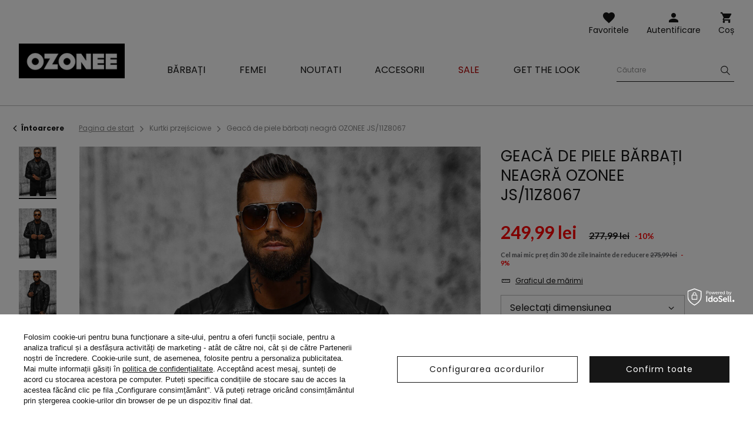

--- FILE ---
content_type: text/html; charset=utf-8
request_url: https://ozonee.ro/product-rum-54627-Geaca-de-piele-barbati-neagra-OZONEE-JS-11Z8067.html
body_size: 21425
content:
<!DOCTYPE html>
<html lang="ro" class="--freeShipping --vat --gross " ><head><meta name='viewport' content='user-scalable=no, initial-scale = 1.0, maximum-scale = 1.0, width=device-width'/> <link rel="preload" crossorigin="anonymous" as="font" href="/gfx/custom/fontello.woff?v=2"> <link rel="preconnect" href="https://fonts.gstatic.com"> <link href="https://fonts.googleapis.com/css2?family=Kanit:wght@900&family=Lato:wght@400;700&family=Poppins:wght@400;700&display=swap" rel="stylesheet"><meta http-equiv="Content-Type" content="text/html; charset=utf-8"><meta http-equiv="X-UA-Compatible" content="IE=edge"><title>Geacă de piele bărbați neagră OZONEE JS/11Z8067 | OZONEE.RO</title><meta name="keywords" content="Geacă de piele bărbați neagră OZONEE JS/11Z8067  Jachete de piele bărbați Ozonee Męskie kurtki przejściowe czarne Material-Poliester 100% [rum] Material-Poliuretan 100% Culoare negru Genul Masculin buy_limit 20 Tłumaczenia bul Tłumaczenia cze Tłumaczenia lit Tłumaczenia ger Tłumaczenia hun Tłumaczenia slv Tłumaczenia slo Tłumaczenia rum    2000000807362 2000000807386 2000000807393 5905349108767 5905349108774 5905349108781 5905349108798 |"><meta name="description" content="Geacă de piele bărbați neagră OZONEE JS/11Z8067 | Geacă de piele bărbaţi; Material: 100% poliuretan, Căptușeală: 100% poliester; Modelul (182 cm, 87 kg) poartă mărimea XL."><link rel="icon" href="/gfx/rum/favicon.ico"><meta name="theme-color" content="#161616"><meta name="msapplication-navbutton-color" content="#161616"><meta name="apple-mobile-web-app-status-bar-style" content="#161616"><link rel="stylesheet" type="text/css" href="/gfx/rum/style.css.gzip?r=1762956192"><script>var app_shop={urls:{prefix:'data="/gfx/'.replace('data="', '')+'rum/'},vars:{priceType:'gross',priceTypeVat:true,productDeliveryTimeAndAvailabilityWithBasket:false,geoipCountryCode:'US',},txt:{priceTypeText:'',},fn:{},fnrun:{},files:[]};const getCookieByName=(name)=>{const value=`; ${document.cookie}`;const parts = value.split(`; ${name}=`);if(parts.length === 2) return parts.pop().split(';').shift();return false;};if(getCookieByName('freeeshipping_clicked')){document.documentElement.classList.remove('--freeShipping');}if(getCookieByName('rabateCode_clicked')){document.documentElement.classList.remove('--rabateCode');}</script><meta name="robots" content="index,follow"><meta name="rating" content="general"><meta name="Author" content="Ozonee.ro based on IdoSell - the best online selling solutions for your e-store (www.idosell.com/shop).">
<!-- Begin LoginOptions html -->

<style>
#client_new_social .service_item[data-name="service_Apple"]:before, 
#cookie_login_social_more .service_item[data-name="service_Apple"]:before,
.oscop_contact .oscop_login__service[data-service="Apple"]:before {
    display: block;
    height: 2.6rem;
    content: url('/gfx/standards/apple.svg?r=1743165583');
}
.oscop_contact .oscop_login__service[data-service="Apple"]:before {
    height: auto;
    transform: scale(0.8);
}
#client_new_social .service_item[data-name="service_Apple"]:has(img.service_icon):before,
#cookie_login_social_more .service_item[data-name="service_Apple"]:has(img.service_icon):before,
.oscop_contact .oscop_login__service[data-service="Apple"]:has(img.service_icon):before {
    display: none;
}
</style>

<!-- End LoginOptions html -->

<!-- Open Graph -->
<meta property="og:type" content="website"><meta property="og:url" content="https://ozonee.ro/product-rum-54627-Geaca-de-piele-barbati-neagra-OZONEE-JS-11Z8067.html
"><meta property="og:title" content="Geacă de piele bărbați neagră OZONEE JS/11Z8067"><meta property="og:description" content="Geacă de piele bărbaţi; Material: 100% poliuretan, Căptușeală: 100% poliester; Modelul (182 cm, 87 kg) poartă mărimea XL."><meta property="og:site_name" content="Ozonee.ro"><meta property="og:locale" content="ro_RO"><meta property="og:image" content="https://ozonee.ro/hpeciai/51c286e0dba267851372fc333ba21d7c/rum_pl_Geaca-de-piele-barbati-neagra-OZONEE-JS-11Z8067-54627_6.jpg"><meta property="og:image:width" content="800"><meta property="og:image:height" content="1067"><link rel="manifest" href="https://ozonee.ro/data/include/pwa/11/manifest.json?t=3"><meta name="apple-mobile-web-app-capable" content="yes"><meta name="apple-mobile-web-app-status-bar-style" content="black"><meta name="apple-mobile-web-app-title" content="ozonee.ro"><link rel="apple-touch-icon" href="/data/include/pwa/11/icon-128.png"><link rel="apple-touch-startup-image" href="/data/include/pwa/11/logo-512.png" /><meta name="msapplication-TileImage" content="/data/include/pwa/11/icon-144.png"><meta name="msapplication-TileColor" content="#2F3BA2"><meta name="msapplication-starturl" content="/"><script type="application/javascript">var _adblock = true;</script><script async src="/data/include/advertising.js"></script><script type="application/javascript">var statusPWA = {
                online: {
                    txt: "Połączono z internetem",
                    bg: "#5fa341"
                },
                offline: {
                    txt: "Brak połączenia z internetem",
                    bg: "#eb5467"
                }
            }</script><script async type="application/javascript" src="/ajax/js/pwa_online_bar.js?v=1&r=6"></script><script >
window.dataLayer = window.dataLayer || [];
window.gtag = function gtag() {
dataLayer.push(arguments);
}
gtag('consent', 'default', {
'ad_storage': 'denied',
'analytics_storage': 'denied',
'ad_personalization': 'denied',
'ad_user_data': 'denied',
'wait_for_update': 500
});

gtag('set', 'ads_data_redaction', true);
</script><script id="iaiscript_1" data-requirements="W10=" data-ga4_sel="ga4script">
window.iaiscript_1 = `<${'script'}  class='google_consent_mode_update'>
gtag('consent', 'update', {
'ad_storage': 'denied',
'analytics_storage': 'denied',
'ad_personalization': 'denied',
'ad_user_data': 'denied'
});
</${'script'}>`;
</script>
<!-- End Open Graph -->

<link rel="canonical" href="https://ozonee.ro/product-rum-54627-Geaca-de-piele-barbati-neagra-OZONEE-JS-11Z8067.html" />

                <!-- Global site tag (gtag.js) -->
                <script  async src="https://www.googletagmanager.com/gtag/js?id=AW-709622300"></script>
                <script >
                    window.dataLayer = window.dataLayer || [];
                    window.gtag = function gtag(){dataLayer.push(arguments);}
                    gtag('js', new Date());
                    
                    gtag('config', 'AW-709622300', {"allow_enhanced_conversions":true});
gtag('config', 'G-0KEYV1Y1KF');

                </script>
                <link rel="stylesheet" type="text/css" href="/data/designs/691483d892f9c2.83093263_2/gfx/rum/custom.css.gzip?r=1768378593">            <!-- Google Tag Manager -->
                    <script >(function(w,d,s,l,i){w[l]=w[l]||[];w[l].push({'gtm.start':
                    new Date().getTime(),event:'gtm.js'});var f=d.getElementsByTagName(s)[0],
                    j=d.createElement(s),dl=l!='dataLayer'?'&l='+l:'';j.async=true;j.src=
                    'https://www.googletagmanager.com/gtm.js?id='+i+dl;f.parentNode.insertBefore(j,f);
                    })(window,document,'script','dataLayer','GTM-W7ZQHQF');</script>
            <!-- End Google Tag Manager -->
<!-- Begin additional html or js -->


<!--126|11|109| modified: 2023-09-12 15:26:44-->
<script>(function(w,d,s,l,i){w[l]=w[l]||[];w[l].push({'gtm.start':
new Date().getTime(),event:'gtm.js'});var f=d.getElementsByTagName(s)[0],
j=d.createElement(s),dl=l!='dataLayer'?'&l='+l:'';j.async=true;j.src=
'https://www.googletagmanager.com/gtm.js?id='+i+dl;f.parentNode.insertBefore(j,f);
})(window,document,'script','dataLayer','GTM-W7ZQHQF');</script>
<!--370|11|225| modified: 2023-10-10 11:02:47-->
<script>
(function(f, a, s, h, i, o, n) {f['GlamiTrackerObject'] = i;
f[i]=f[i]||function(){(f[i].q=f[i].q||[]).push(arguments)};o=a.createElement(s),
n=a.getElementsByTagName(s)[0];o.async=1;o.src=h;n.parentNode.insertBefore(o,n)
})(window, document, 'script', '//www.glami.ro/js/compiled/pt.js', 'glami');

glami('create', '9D9E335EFB02EEC21F8E0D04FDC0AADC', 'ro');
glami('track', 'PageView');
</script>

<!-- End additional html or js -->
                <script>
                if (window.ApplePaySession && window.ApplePaySession.canMakePayments()) {
                    var applePayAvailabilityExpires = new Date();
                    applePayAvailabilityExpires.setTime(applePayAvailabilityExpires.getTime() + 2592000000); //30 days
                    document.cookie = 'applePayAvailability=yes; expires=' + applePayAvailabilityExpires.toUTCString() + '; path=/;secure;'
                    var scriptAppleJs = document.createElement('script');
                    scriptAppleJs.src = "/ajax/js/apple.js?v=3";
                    if (document.readyState === "interactive" || document.readyState === "complete") {
                          document.body.append(scriptAppleJs);
                    } else {
                        document.addEventListener("DOMContentLoaded", () => {
                            document.body.append(scriptAppleJs);
                        });  
                    }
                } else {
                    document.cookie = 'applePayAvailability=no; path=/;secure;'
                }
                </script>
                <script>let paypalDate = new Date();
                    paypalDate.setTime(paypalDate.getTime() + 86400000);
                    document.cookie = 'payPalAvailability_RON=-1; expires=' + paypalDate.getTime() + '; path=/; secure';
                </script><link rel="preload" as="image" href="/hpeciai/12966b6decb65928261c3a19f50ef719/rum_pm_Geaca-de-piele-barbati-neagra-OZONEE-JS-11Z8067-54627_6.jpg"><style>
									#photos_slider[data-skeleton] .photos__link:before {
										padding-top: calc(1067/800* 100%);
									}
									@media (min-width: 979px) {.photos__slider[data-skeleton] .photos__figure:not(.--nav):first-child .photos__link {
										max-height: 1067px;
									}}
								</style></head><body>
<!-- Begin additional html or js -->


<!--222|11|109| modified: 2023-09-12 15:26:39-->
<noscript><iframe src="https://www.googletagmanager.com/ns.html?id=GTM-W7ZQHQF"
height="0" width="0" style="display:none;visibility:hidden"></iframe></noscript>

<!-- End additional html or js -->
<script>
					var script = document.createElement('script');
					script.src = app_shop.urls.prefix + 'envelope.js';

					document.getElementsByTagName('body')[0].insertBefore(script, document.getElementsByTagName('body')[0].firstChild);
				</script><div id="container" class="projector_page container"><header class="d-flex flex-wrap commercial_banner"><script class="ajaxLoad">
                app_shop.vars.vat_registered = "true";
                app_shop.vars.currency_format = "###,##0.00";
                
                    app_shop.vars.currency_before_value = false;
                
                    app_shop.vars.currency_space = true;
                
                app_shop.vars.symbol = "lei";
                app_shop.vars.id= "RON";
                app_shop.vars.baseurl = "http://ozonee.ro/";
                app_shop.vars.sslurl= "https://ozonee.ro/";
                app_shop.vars.curr_url= "%2Fproduct-rum-54627-Geaca-de-piele-barbati-neagra-OZONEE-JS-11Z8067.html";
                

                var currency_decimal_separator = ',';
                var currency_grouping_separator = ' ';

                
                    app_shop.vars.blacklist_extension = ["exe","com","swf","js","php"];
                
                    app_shop.vars.blacklist_mime = ["application/javascript","application/octet-stream","message/http","text/javascript","application/x-deb","application/x-javascript","application/x-shockwave-flash","application/x-msdownload"];
                
                    app_shop.urls.contact = "/contact-rum.html";
                </script><div id="viewType" style="display:none"></div><div id="logo" class="col-md-3 d-flex align-items-center"><a href="https://ozonee.ro" target="_self"><img src="/data/gfx/mask/rum/logo_11_big.jpg" alt="Ozonee" width="190" height="62"></a></div><form action="https://ozonee.ro/search.php" method="get" id="menu_search" class="col-md-4"><label class="d-none d-sm-inline-block d-md-none"><i class="icon-search"></i></label><div><div class="form-group"><label for="menu_search_text" class="sr-only">Căutare produs sau categorie</label><input id="menu_search_text" type="text" name="text" class="catcomplete" data-placeholder-mobile="Căutați un produs sau o categorie" data-placeholder-desktop="Căutare"><div class="menu_search_clear"><i class="icon-close"></i></div></div><button type="submit" aria-label="Szukaj"><i class="icon-search"></i></button><a href="https://ozonee.ro/searching.php" title=""><i class="icon-close d-md-none"></i></a></div></form><div class="w-100"></div><div id="menu_settings" class="px-0 px-md-3 d-none align-items-center justify-content-center justify-content-lg-end"></div><div id="menu_additional"><a class="account_link" href="https://ozonee.ro/login.php">Autentificare</a><a href="/basketedit.php?mode=2" class="wishlist_link">
                    Favoritele
                    <span class="badge badge-info"></span></a></div><div id="menu_basket" class="col-md-2 topBasket"><a class="topBasket__sub" title="Coș" href="/basketedit.php">
                    Coș

                    <span class="badge badge-info"></span><strong class="topBasket__price" style="display: none;">0,00 lei</strong></a><div class="topBasket__details --products" style="display: none;"><div class="topBasket__block --labels"><label class="topBasket__item --name">Produs</label><label class="topBasket__item --sum">Cantitate</label><label class="topBasket__item --prices">Preț</label></div><div class="topBasket__block --products"></div></div><div class="topBasket__details --shipping" style="display: none;"><span class="badge badge-info">Costul de livrare de la</span><span id="shipppingCost"></span></div><script>
                        app_shop.vars.cache_html = true;
                    </script></div><nav id="menu_categories" class="col-md-12 px-0 px-md-3 wide"><button type="button" class="navbar-toggler"><i class="icon-menu-1"></i><span>Meniu</span></button><div class="navbar-collapse" id="menu_navbar"><ul class="navbar-nav mx-md-n2"><li class="nav-item"><a  href="/imbracaminte-barbati/" target="_self" title="Bărbați" class="nav-link" ><span>Bărbați</span></a><ul class="navbar-subnav"><li class="nav-item"><a class="nav-link" href="/geci-barbati/" target="_self"><span>Geci</span></a><ul class="navbar-subsubnav"><li class="nav-item"><a class="nav-link" href="/geci-de-iarna-barbati/" target="_self"><span>Geci de iarnă</span></a></li><li class="nav-item"><a class="nav-link" href="/geci-lungi-barbati/" target="_self"><span>Geci lungi</span></a></li><li class="nav-item"><a class="nav-link" href="/geci-de-tranzitie-barbati/" target="_self"><span>Geci de tranzitie</span></a></li><li class="nav-item"><a class="nav-link" href="/geci-bomber-barbati/" target="_self"><span>Geci bomber</span></a></li><li class="nav-item"><a class="nav-link" href="/geci-de-piele-barbati/" target="_self"><span>Geci de piele</span></a></li><li class="nav-item"><a class="nav-link" href="/geci-de-blugi-barbati/" target="_self"><span>Geci de blugi</span></a></li><li class="nav-item"><a class="nav-link" href="/geci-softshell-barbati/" target="_self"><span>Geci softshell</span></a></li><li class="nav-item"><a class="nav-link" href="/geci-parka-barbati/" target="_self"><span>Geci parka</span></a></li><li class="nav-item"><a class="nav-link" href="/geci-matlasate-barbati/" target="_self"><span>Geci mătlăsate</span></a></li></ul></li><li class="nav-item"><a class="nav-link" href="/hanorace-barbati/" target="_self"><span>Hanorace</span></a><ul class="navbar-subsubnav"><li class="nav-item"><a class="nav-link" href="/hanorace-cu-fermoar-barbati/" target="_self"><span>Hanorace cu fermoar</span></a></li><li class="nav-item"><a class="nav-link" href="/hanorace-cu-gluga-barbati/" target="_self"><span>Hanorace cu glugă </span></a></li><li class="nav-item"><a class="nav-link" href="/bluze-fara-gluga-barbati/" target="_self"><span>Hanorace fara glugă</span></a></li><li class="nav-item"><a class="nav-link" href="/hanorace-cu-imprimeu-barbati/" target="_self"><span>Hanorace cu imprimeu</span></a></li><li class="nav-item"><a class="nav-link" href="/hanorace-fara-imprimeu-barbati/" target="_self"><span>Hanorace fara imprimeuri</span></a></li></ul></li><li class="nav-item"><a class="nav-link" href="/paltoane-barbati/" target="_self"><span>Paltoane</span></a></li><li class="nav-item"><a class="nav-link" href="/veste-barbati/" target="_self"><span>Veste</span></a><ul class="navbar-subsubnav"><li class="nav-item"><a class="nav-link" href="/veste-matlasate-barbati/" target="_self"><span>Veste matlăsate</span></a></li><li class="nav-item"><a class="nav-link" href="/veste-barbati-cu-gluga/" target="_self"><span>Veste cu glugă</span></a></li><li class="nav-item"><a class="nav-link" href="/veste-fara-gluga-barbati/" target="_self"><span>Veste fara glugă</span></a></li></ul></li><li class="nav-item"><a class="nav-link" href="/pantaloni-barbati/" target="_self"><span>Pantaloni</span></a><ul class="navbar-subsubnav"><li class="nav-item"><a class="nav-link" href="/blugi-barbati/" target="_self"><span>Blugi</span></a></li><li class="nav-item"><a class="nav-link" href="/pantaloni-de-trening-barbati/" target="_self"><span>Pantaloni de trening</span></a></li><li class="nav-item"><a class="nav-link" href="/pantaloni-jogger-barbati/" target="_self"><span>Pantaloni jogger</span></a></li><li class="nav-item"><a class="nav-link" href="/blugi-joggers-barbati/" target="_self"><span>Pantaloni jeans jogger </span></a></li><li class="nav-item"><a class="nav-link" href="/pantaloni-chino-barbati/" target="_self"><span>Pantaloni chinos</span></a></li><li class="nav-item"><a class="nav-link" href="/chino-joggers-barbati/" target="_self"><span>Pantaloni chino jogger</span></a></li><li class="nav-item"><a class="nav-link" href="/pantaloni-baggy-barbati/" target="_self"><span>Pantaloni baggy</span></a></li><li class="nav-item"><a class="nav-link" href="/pantaloni-din-tesatura-barbati/" target="_self"><span>Pantaloni eleganți</span></a></li><li class="nav-item"><a class="nav-link" href="/pantaloni-in-carouri-barbati/" target="_self"><span>Pantaloni în carouri</span></a></li><li class="nav-item"><a class="nav-link" href="/pantaloni-cargo-barbati/" target="_self"><span>Pantaloni cargo</span></a></li><li class="nav-item"><a class="nav-link" href="/pantaloni-largi-barbati/" target="_self"><span>Pantaloni largi pe picior</span></a></li></ul></li><li class="nav-item"><a class="nav-link" href="/pulovere-barbati/" target="_self"><span>Pulovere</span></a><ul class="navbar-subsubnav"><li class="nav-item"><a class="nav-link" href="/pulovere-clasice-barbati/" target="_self"><span>Pulovere clasice</span></a></li><li class="nav-item"><a class="nav-link" href="/cardigane-barbati/" target="_self"><span>Pulovere cardigane</span></a></li><li class="nav-item"><a class="nav-link" href="/helanca-barbati/" target="_self"><span>Helancă</span></a></li><li class="nav-item"><a class="nav-link" href="/rum_m_Barbati_Pulovere_Fara-maneci-9013.html" target="_self"><span>Fără mâneci</span></a></li></ul></li><li class="nav-item"><a class="nav-link" href="/costume-de-trening-barbati/" target="_self"><span>Treninguri</span></a><ul class="navbar-subsubnav"><li class="nav-item"><a class="nav-link" href="/treninguri-barbati-cu-imprimeu/" target="_self"><span>Treninguri cu imprimeu</span></a></li><li class="nav-item"><a class="nav-link" href="/treninguri-barbati-fara-imprimeu/" target="_self"><span>Treninguri fără imprimeu</span></a></li><li class="nav-item"><a class="nav-link" href="/treninguri-catifea-barbati/" target="_self"><span>Treninguri din catifea</span></a></li></ul></li><li class="nav-item"><a class="nav-link" href="/camasi-barbati/" target="_self"><span>Cămăși</span></a><ul class="navbar-subsubnav"><li class="nav-item"><a class="nav-link" href="/camasi-barbati-elegante/" target="_self"><span>Cămăși elegante</span></a></li><li class="nav-item"><a class="nav-link" href="/camasi-barbati-casual/" target="_self"><span>Cămăși casual</span></a></li><li class="nav-item"><a class="nav-link" href="/camasi-in-carouri-barbati/" target="_self"><span>Cămăși în carouri</span></a></li><li class="nav-item"><a class="nav-link" href="/camasi-de-blugi-barbati/" target="_self"><span>Cămăși de blugi</span></a></li><li class="nav-item"><a class="nav-link" href="/camasi-barbati-flanel/" target="_self"><span>Cămăși de flanel</span></a></li><li class="nav-item"><a class="nav-link" href="/camasi-barbati-cu-guler-inalt/" target="_self"><span>Cămăși cu guler înalt</span></a></li><li class="nav-item"><a class="nav-link" href="/camasi-barbati-imprimate/" target="_self"><span>Cămăși imprimate</span></a></li><li class="nav-item"><a class="nav-link" href="/camasi-barbati-maneca-lunga/" target="_self"><span>Cămăși cu mânecă lungă</span></a></li><li class="nav-item"><a class="nav-link" href="/camasi-barbati-cu-maneca-scurta/" target="_self"><span>Cămăși cu mânecă scurtă</span></a></li></ul></li><li class="nav-item"><a class="nav-link" href="/tricouri-cu-maneca-lunga-barbati/" target="_self"><span>Tricouri cu maneca lunga</span></a><ul class="navbar-subsubnav"><li class="nav-item"><a class="nav-link" href="/tricouri-cu-maneca-lunga-cu-imprimeu-barbati/" target="_self"><span>Cu imprimeu</span></a></li><li class="nav-item"><a class="nav-link" href="/tricouri-cu-maneca-lunga-fara-imprimeu-barbati/" target="_self"><span>Fara imprimeuri</span></a></li></ul></li><li class="nav-item"><a class="nav-link" href="/treninguri-cuplu/" target="_self"><span>Treninguri pentru cupluri</span></a></li><li class="nav-item"><a class="nav-link" href="/hanorace-cuplu/" target="_self"><span>Bluze pentru cupluri</span></a></li><li class="nav-item"><a class="nav-link" href="/tricouri-barbati/" target="_self"><span>Tricouri</span></a><ul class="navbar-subsubnav"><li class="nav-item"><a class="nav-link" href="/tricouri-cu-imprimeu-barbati/" target="_self"><span>Tricouri cu imprimeu</span></a></li><li class="nav-item"><a class="nav-link" href="/tricouri-fara-imprimeu-barbati/" target="_self"><span>Tricouri fără imprimeu</span></a></li><li class="nav-item"><a class="nav-link" href="/tricouri-cu-gluga-barbati/" target="_self"><span>Tricouri cu glugă</span></a></li><li class="nav-item"><a class="nav-link" href="/tricouri-cu-decolteu-in-v-barbati/" target="_self"><span>Tricouri cu decolteu în V</span></a></li><li class="nav-item"><a class="nav-link" href="/tricouri-oversize-barbati/" target="_self"><span>Tricouri oversize</span></a></li><li class="nav-item"><a class="nav-link" href="/maiouri-barbati/" target="_self"><span>Maiouri</span></a></li></ul></li><li class="nav-item"><a class="nav-link" href="/tricouri-polo-barbati/" target="_self"><span>Tricouri polo</span></a></li><li class="nav-item"><a class="nav-link" href="/pantaloni-scurti-barbati/" target="_self"><span>Pantaloni scurti</span></a><ul class="navbar-subsubnav"><li class="nav-item"><a class="nav-link" href="/pantaloni-scurti-de-blugi-barbati/" target="_self"><span>Pantaloni scurți de blugi</span></a></li><li class="nav-item"><a class="nav-link" href="/pantaloni-scurti-chino-barbati/" target="_self"><span>Pantaloni scurți chino</span></a></li><li class="nav-item"><a class="nav-link" href="/pantaloni-scurti-de-trening-barbati/" target="_self"><span>Pantaloni scurti de trening</span></a></li><li class="nav-item"><a class="nav-link" href="/rum_m_Barbati_Pantaloni-scurti_Pantaloni-scurti-camuflaj-4863.html" target="_self"><span>Pantaloni scurti camuflaj</span></a></li><li class="nav-item"><a class="nav-link" href="/pantaloni-scurti-sport-barbati/" target="_self"><span>Pantaloni scurți sport</span></a></li><li class="nav-item"><a class="nav-link" href="/sorturi-de-baie-barbati/" target="_self"><span>Șorturi de baie</span></a></li><li class="nav-item"><a class="nav-link" href="/rum_m_Barbati_Pantaloni-scurti_Pantaloni-scurti-cargo-10111.html" target="_self"><span>Pantaloni scurți cargo</span></a></li></ul></li><li class="nav-item"><a class="nav-link" href="/lenjerie-barbati/" target="_self"><span>Lenjerie</span></a><ul class="navbar-subsubnav"><li class="nav-item"><a class="nav-link" href="/boxeri-barbati/" target="_self"><span>Boxeri</span></a></li></ul></li><li class="nav-item"><a class="nav-link" href="/colectia-camuflaj-barbati/" target="_self"><span>Colecția camuflaj</span></a></li><li class="nav-item"><a class="nav-link" href="/ultimele-articole-barbati/" target="_self"><span>Ultimele articole</span></a></li></ul></li><li class="nav-item"><a  href="/imbracaminte-femei/" target="_self" title="Femei" class="nav-link" ><span>Femei</span></a><ul class="navbar-subnav"><li class="nav-item"><a class="nav-link" href="/rum_m_Femei_Imbracaminte-exterioara-9969.html" target="_self"><span>Îmbrăcăminte exterioară</span></a></li><li class="nav-item"><a class="nav-link" href="/geci-dama/" target="_self"><span>Geci</span></a><ul class="navbar-subsubnav"><li class="nav-item"><a class="nav-link" href="/geci-de-iarna-dama/" target="_self"><span>Geci de iarnă</span></a></li><li class="nav-item"><a class="nav-link" href="/geci-primavara-toamna-dama/" target="_self"><span>Geci de tranzitie</span></a></li><li class="nav-item"><a class="nav-link" href="/geci-din-piele-dama/" target="_self"><span>Geci de piele</span></a></li><li class="nav-item"><a class="nav-link" href="/geci-blugi-dama/" target="_self"><span>Geci de blugi</span></a></li><li class="nav-item"><a class="nav-link" href="/geci-lungi-iarna-dama/" target="_self"><span>Geci lungi</span></a></li><li class="nav-item"><a class="nav-link" href="/geci-matlasate-dama/" target="_self"><span>Geci matlasate</span></a></li></ul></li><li class="nav-item"><a class="nav-link" href="/geci-dama-din-blana-sintetica/" target="_self"><span>Geci din blană sintetică de miel</span></a></li><li class="nav-item"><a class="nav-link" href="/geci-de-blana-dama/" target="_self"><span>Blănuri artificiale</span></a></li><li class="nav-item"><a class="nav-link" href="/paltoane-dama/" target="_self"><span>Paltoane</span></a><ul class="navbar-subsubnav"><li class="nav-item"><a class="nav-link" href="/rum_m_Femei_Paltoane_Paltoane-de-iarna-9972.html" target="_self"><span>Paltoane de iarnă</span></a></li><li class="nav-item"><a class="nav-link" href="/rum_m_Femei_Paltoane_Paltoane-clasice-9971.html" target="_self"><span>Paltoane clasice</span></a></li><li class="nav-item"><a class="nav-link" href="/rum_m_Femei_Paltoane_Paltoane-din-piele-9973.html" target="_self"><span>Paltoane din piele</span></a></li></ul></li><li class="nav-item"><a class="nav-link" href="/hanorace-dama/" target="_self"><span>Hanorace</span></a><ul class="navbar-subsubnav"><li class="nav-item"><a class="nav-link" href="/hanorace-cu-fermoar-dama/" target="_self"><span>Hanorace cu fermoar</span></a></li><li class="nav-item"><a class="nav-link" href="/hanorace-cu-gluga-dama/" target="_self"><span>Hanorace cu glugă</span></a></li><li class="nav-item"><a class="nav-link" href="/hanorace-fara-gluga-dama/" target="_self"><span>Hanorace fara glugă</span></a></li><li class="nav-item"><a class="nav-link" href="/hanorace-cu-imprimeu-dama/" target="_self"><span>Hanorace cu imprimeu</span></a></li><li class="nav-item"><a class="nav-link" href="/hanorace-fara-imprimeu-dama/" target="_self"><span>Hanorace fara imprimeuri</span></a></li><li class="nav-item"><a class="nav-link" href="/hanorace-lungi-dama/" target="_self"><span>Hanorace lungi</span></a></li></ul></li><li class="nav-item"><a class="nav-link" href="/veste-dama/" target="_self"><span>Veste</span></a><ul class="navbar-subsubnav"><li class="nav-item"><a class="nav-link" href="/veste-iarna-dama/" target="_self"><span>Veste de iarnă</span></a></li><li class="nav-item"><a class="nav-link" href="/veste-lungi-dama/" target="_self"><span>Veste lungi</span></a></li><li class="nav-item"><a class="nav-link" href="/rum_m_Femei_Veste_Veste-matlasate-9666.html" target="_self"><span>Veste matlasate</span></a></li><li class="nav-item"><a class="nav-link" href="/veste-dama-cu-gluga/" target="_self"><span>Veste cu glugă</span></a></li></ul></li><li class="nav-item"><a class="nav-link" href="/pulovere-dama/" target="_self"><span>Pulovere</span></a></li><li class="nav-item"><a class="nav-link" href="/pantaloni-dama/" target="_self"><span>Pantaloni</span></a><ul class="navbar-subsubnav"><li class="nav-item"><a class="nav-link" href="/blugi-dama/" target="_self"><span>Blugi</span></a></li><li class="nav-item"><a class="nav-link" href="/pantaloni-de-trening-dama/" target="_self"><span>Pantaloni de trening</span></a></li><li class="nav-item"><a class="nav-link" href="/pantaloni-jogger-dama/" target="_self"><span>Pantaloni jogger</span></a></li><li class="nav-item"><a class="nav-link" href="/pantaloni-baggy-dama/" target="_self"><span>Pantaloni baggy</span></a></li><li class="nav-item"><a class="nav-link" href="/pantaloni-dama-catifea/" target="_self"><span>Pantaloni din catifea</span></a></li><li class="nav-item"><a class="nav-link" href="/pantaloni-cargo-dama/" target="_self"><span>Pantaloni cargo</span></a></li><li class="nav-item"><a class="nav-link" href="/pantaloni-largi-pe-picior-dama/" target="_self"><span>Pantaloni largi pe picior</span></a></li></ul></li><li class="nav-item"><a class="nav-link" href="/colanti-dama/" target="_self"><span>Colanți</span></a><ul class="navbar-subsubnav"><li class="nav-item"><a class="nav-link" href="/colanti-cu-imprimeu-dama/" target="_self"><span>Colanți cu imprimeu</span></a></li><li class="nav-item"><a class="nav-link" href="/colanti-fara-imprimeu-dama/" target="_self"><span>Colanți fără imprimeu</span></a></li><li class="nav-item"><a class="nav-link" href="/colanti-scurti-dama/" target="_self"><span>Colanți scurți</span></a></li><li class="nav-item"><a class="nav-link" href="/colanti-dama/largi" target="_self"><span>Colanți largi</span></a></li></ul></li><li class="nav-item"><a class="nav-link" href="/treninguri-femei/" target="_self"><span>Treninguri</span></a><ul class="navbar-subsubnav"><li class="nav-item"><a class="nav-link" href="/treninguri-cu-fermoar-dama/" target="_self"><span>Treninguri cu fermoar</span></a></li><li class="nav-item"><a class="nav-link" href="/treninguri-catifea-dama/" target="_self"><span>Treninguri din catifea</span></a></li><li class="nav-item"><a class="nav-link" href="/treninguri-cu-gluga-dama/" target="_self"><span>Treninguri cu glugă</span></a></li><li class="nav-item"><a class="nav-link" href="/treninguri-fara-gluga-dama/" target="_self"><span>Treninguri fără glugă</span></a></li></ul></li><li class="nav-item"><a class="nav-link" href="/seturi-sport-dama/" target="_self"><span> Seturi sport</span></a><ul class="navbar-subsubnav"><li class="nav-item"><a class="nav-link" href="/seturi-sport-cu-imprimeu-dama/" target="_self"><span>Seturi sport cu imprimeu</span></a></li><li class="nav-item"><a class="nav-link" href="/seturi-spor-fara-imprimeu-dama/" target="_self"><span>Seturi sport fără imprimeu</span></a></li><li class="nav-item"><a class="nav-link" href="/salopete-sport-dama/" target="_self"><span>Salopete sport</span></a></li></ul></li><li class="nav-item"><a class="nav-link" href="/seturi-cu-fusta/" target="_self"><span>Seturi cu fustă</span></a></li><li class="nav-item"><a class="nav-link" href="/fuste-sport/" target="_self"><span>Fuste sport</span></a></li><li class="nav-item"><a class="nav-link" href="https://ozonee.ro/treninguri-cuplu/" target="_self"><span>Treninguri pentru cupluri</span></a></li><li class="nav-item"><a class="nav-link" href="https://ozonee.ro/hanorace-cuplu/" target="_self"><span>Hanorace pentru cupluri</span></a></li><li class="nav-item"><a class="nav-link" href="/tricouri-dama/" target="_self"><span>Tricouri</span></a><ul class="navbar-subsubnav"><li class="nav-item"><a class="nav-link" href="/rum_m_Femei_Tricouri_Tricouri-cu-imprimeu-5096.html" target="_self"><span>Tricouri cu imprimeu</span></a></li><li class="nav-item"><a class="nav-link" href="/tricouri-fara-imprimeu-dama/" target="_self"><span>Tricouri fără imprimeu</span></a></li><li class="nav-item"><a class="nav-link" href="/maiouri-femei/" target="_self"><span>Maiouri</span></a></li></ul></li><li class="nav-item"><a class="nav-link" href="/bluze-dama/" target="_self"><span>Bluze</span></a></li><li class="nav-item"><a class="nav-link" href="/topuri-dama/" target="_self"><span>Topuri</span></a></li><li class="nav-item"><a class="nav-link" href="/pantaloni-scurti-dama/" target="_self"><span>Pantaloni scurti</span></a><ul class="navbar-subsubnav"><li class="nav-item"><a class="nav-link" href="/pantaloni-scurti-de-trening-dama/" target="_self"><span>Pantaloni scurti de trening</span></a></li><li class="nav-item"><a class="nav-link" href="/pantaloni-scurti-sport-femei/" target="_self"><span>Pantaloni scurți sportivi</span></a></li></ul></li><li class="nav-item"><a class="nav-link" href="/rochii-de-dama/" target="_self"><span>Rochii</span></a></li><li class="nav-item"><a class="nav-link" href="/fitness-sport/" target="_self"><span>Fitness</span></a></li><li class="nav-item"><a class="nav-link" href="/sutiene-sport-dama/" target="_self"><span>Sutiene sport</span></a></li><li class="nav-item"><a class="nav-link" href="/stilizari-femei/" target="_self"><span>Stilizări</span></a></li><li class="nav-item"><a class="nav-link" href="/rum_m_Femei_Ultimele-articole-10091.html" target="_self"><span>Ultimele articole</span></a></li></ul></li><li class="nav-item"><a  href="/rum_m_Noutati-10252.html" target="_self" title="Noutati" class="nav-link" ><span>Noutati</span></a></li><li class="nav-item"><a  href="/accesorii-barbati/" target="_self" title="Accesorii" class="nav-link" ><span>Accesorii</span></a><ul class="navbar-subnav"><li class="nav-item"><a class="nav-link" href="/bratari-barbati/" target="_self"><span>Bratari</span></a><ul class="navbar-subsubnav"><li class="nav-item"><a class="nav-link" href="/bratari-piele-barbati/" target="_self"><span>Din piele</span></a></li><li class="nav-item"><a class="nav-link" href="/bratari-din-margele-barbati/" target="_self"><span>Din margele</span></a></li><li class="nav-item"><a class="nav-link" href="/seturi-de-bratari-barbati/" target="_self"><span>Seturi</span></a></li></ul></li></ul></li><li class="nav-item"><a  href="https://ozonee.ro/Promovare-spromo-rum.html" target="_self" title="Sale" class="nav-link" ><span>Sale</span></a></li><li class="nav-item"><a  href="/rum_m_Zestawy-4848.html" target="_self" title="GET THE LOOK" class="nav-link" ><span>GET THE LOOK</span></a></li></ul></div></nav></header><div id="layout" class="row clearfix"><aside class="col-3"><div class="setMobileGrid" data-item="#menu_navbar"></div><div class="setMobileGrid" data-item="#menu_navbar3" data-ismenu1="true"></div><div class="setMobileGrid" data-item="#menu_blog"></div><div class="login_menu_block d-lg-none" id="login_menu_block"><a class="contact_link" href="/contact.php" title="
                        Faceți clic pentru a merge la pagina de contact
                        
                    ">
                    Asistență și contact
                    
                </a><a class="sign_in_link" href="/login.php" title="">
                            Autentificare
                            
                        </a><a class="registration_link" href="/client-new.php?register" title="">
                            Înregistrare
                            
                        </a></div><div class="setMobileGrid" data-item="#menu_contact"></div><div class="setMobileGrid" data-item="#menu_settings"></div><div class="setMobileGrid" data-item="#Filters"></div><span class="aside_close"><i class="icon-close"></i></span></aside><div id="content" class="col-12 px-0 d-flex flex-wrap"><div class="breadcrumbs col-md-12"><div class="back_button"><button id="back_button"><i class="icon-angle-left"></i> Întoarcere</button></div><div class="list_wrapper"><ol><li><span>Sunteți aici:  </span></li><li class="bc-main"><span><a href="/">Pagina de start</a></span></li><li class="category bc-active bc-item-1"><span class="category">Kurtki przejściowe</span></li><li class="bc-active bc-product-name"><span>Geacă de piele bărbați neagră OZONEE JS/11Z8067</span></li></ol></div></div><div id="menu_compare_product" class="compare mb-2 pt-sm-3 pb-sm-3 mb-sm-3 mx-3 " style="display: none;"><div class="compare__label d-none d-sm-block">Adăugat pentru comparație</div><div class="compare__sub"></div><div class="compare__buttons"><a class="compare__button btn --solid --secondary" href="https://ozonee.ro/product-compare.php" title="Comparați toate produsele" target="_blank"><span>Comparați produsele </span><span class="d-sm-none">(0)</span></a><a class="compare__button --remove btn d-none d-sm-block" href="https://ozonee.ro/settings.php?comparers=remove&amp;product=###" title="Îndepărtați toate produsele">
                        Îndepărtați produsele
                    </a></div><script>
                        var cache_html = true;
                    </script></div><section id="projector_photos" class="photos col-12 col-sm-6 d-flex flex-wrap flex-md-nowrap align-items-start"><div id="photos_nav" class="photos__nav d-none d-sm-block flex-sm-column"><figure class="photos__figure --nav"><a class="photos__link --nav" href="/hpeciai/51c286e0dba267851372fc333ba21d7c/rum_pl_Geaca-de-piele-barbati-neagra-OZONEE-JS-11Z8067-54627_6.jpg"><img class="photos__photo b-lazy --nav" alt="Geacă de piele bărbați neagră OZONEE JS/11Z8067" data-src="/hpeciai/8d2b6d4c11d23f80dee9748fcf7b53f4/rum_ps_Geaca-de-piele-barbati-neagra-OZONEE-JS-11Z8067-54627_6.jpg"></a></figure><figure class="photos__figure --nav"><a class="photos__link --nav" href="/hpeciai/6954228dfe80bec756fe742d73d4f1f8/rum_pl_Geaca-de-piele-barbati-neagra-OZONEE-JS-11Z8067-54627_7.jpg"><img class="photos__photo b-lazy --nav" alt="Geacă de piele bărbați neagră OZONEE JS/11Z8067" data-src="/hpeciai/fd0abfd7c1e260185a1a900ad7febf7c/rum_ps_Geaca-de-piele-barbati-neagra-OZONEE-JS-11Z8067-54627_7.jpg"></a></figure><figure class="photos__figure --nav"><a class="photos__link --nav" href="/hpeciai/9783524888071792fa3e7ee86f3caa27/rum_pl_Geaca-de-piele-barbati-neagra-OZONEE-JS-11Z8067-54627_1.jpg"><img class="photos__photo b-lazy --nav" alt="Geacă de piele bărbați neagră OZONEE JS/11Z8067" data-src="/hpeciai/48448179a14da637f94d7ce6f4d01100/rum_ps_Geaca-de-piele-barbati-neagra-OZONEE-JS-11Z8067-54627_1.jpg"></a></figure><figure class="photos__figure --nav"><a class="photos__link --nav" href="/hpeciai/c5426fec582885651c477a90dcfefa5c/rum_pl_Geaca-de-piele-barbati-neagra-OZONEE-JS-11Z8067-54627_4.jpg"><img class="photos__photo b-lazy --nav" alt="Geacă de piele bărbați neagră OZONEE JS/11Z8067" data-src="/hpeciai/db8706f23477fd2fd97a4c4ea211a4f0/rum_ps_Geaca-de-piele-barbati-neagra-OZONEE-JS-11Z8067-54627_4.jpg"></a></figure><figure class="photos__figure --nav"><a class="photos__link --nav" href="/hpeciai/bfc4130765ad05f6791027d6f31ed4f7/rum_pl_Geaca-de-piele-barbati-neagra-OZONEE-JS-11Z8067-54627_3.jpg"><img class="photos__photo b-lazy --nav" alt="Geacă de piele bărbați neagră OZONEE JS/11Z8067" data-src="/hpeciai/c0848841ae2918f075aee7dba5371ecb/rum_ps_Geaca-de-piele-barbati-neagra-OZONEE-JS-11Z8067-54627_3.jpg"></a></figure><figure class="photos__figure --nav"><a class="photos__link --nav" href="/hpeciai/fe1e147e4673b16cf083d71ddeb306f0/rum_pl_Geaca-de-piele-barbati-neagra-OZONEE-JS-11Z8067-54627_5.jpg"><img class="photos__photo b-lazy --nav" alt="Geacă de piele bărbați neagră OZONEE JS/11Z8067" data-src="/hpeciai/4cbe6bee445e47863d877a2adf3c474c/rum_ps_Geaca-de-piele-barbati-neagra-OZONEE-JS-11Z8067-54627_5.jpg"></a></figure></div><div id="photos_slider" class="photos__slider"><div class="photos___slider_wrapper"><figure class="photos__figure"><a class="photos__link" href="/hpeciai/51c286e0dba267851372fc333ba21d7c/rum_pl_Geaca-de-piele-barbati-neagra-OZONEE-JS-11Z8067-54627_6.jpg"><img class="photos__photo slick-loading" alt="Geacă de piele bărbați neagră OZONEE JS/11Z8067" data-lazy="/hpeciai/12966b6decb65928261c3a19f50ef719/rum_pm_Geaca-de-piele-barbati-neagra-OZONEE-JS-11Z8067-54627_6.jpg"></a></figure><figure class="photos__figure"><a class="photos__link" href="/hpeciai/6954228dfe80bec756fe742d73d4f1f8/rum_pl_Geaca-de-piele-barbati-neagra-OZONEE-JS-11Z8067-54627_7.jpg"><img class="photos__photo slick-loading" alt="Geacă de piele bărbați neagră OZONEE JS/11Z8067" data-lazy="/hpeciai/37bef0c801a79225318365c6fd4048c4/rum_pm_Geaca-de-piele-barbati-neagra-OZONEE-JS-11Z8067-54627_7.jpg"></a></figure><figure class="photos__figure"><a class="photos__link" href="/hpeciai/9783524888071792fa3e7ee86f3caa27/rum_pl_Geaca-de-piele-barbati-neagra-OZONEE-JS-11Z8067-54627_1.jpg"><img class="photos__photo slick-loading" alt="Geacă de piele bărbați neagră OZONEE JS/11Z8067" data-lazy="/hpeciai/8386bd95db9ff02592e4bad233fc2157/rum_pm_Geaca-de-piele-barbati-neagra-OZONEE-JS-11Z8067-54627_1.jpg"></a></figure><figure class="photos__figure"><a class="photos__link" href="/hpeciai/c5426fec582885651c477a90dcfefa5c/rum_pl_Geaca-de-piele-barbati-neagra-OZONEE-JS-11Z8067-54627_4.jpg"><img class="photos__photo slick-loading" alt="Geacă de piele bărbați neagră OZONEE JS/11Z8067" data-lazy="/hpeciai/7604e2edc0896f85b0d8a5f08a3e6240/rum_pm_Geaca-de-piele-barbati-neagra-OZONEE-JS-11Z8067-54627_4.jpg"></a></figure><figure class="photos__figure"><a class="photos__link" href="/hpeciai/bfc4130765ad05f6791027d6f31ed4f7/rum_pl_Geaca-de-piele-barbati-neagra-OZONEE-JS-11Z8067-54627_3.jpg"><img class="photos__photo slick-loading" alt="Geacă de piele bărbați neagră OZONEE JS/11Z8067" data-lazy="/hpeciai/501cbafce3565d49b81806517875adc7/rum_pm_Geaca-de-piele-barbati-neagra-OZONEE-JS-11Z8067-54627_3.jpg"></a></figure><figure class="photos__figure"><a class="photos__link" href="/hpeciai/fe1e147e4673b16cf083d71ddeb306f0/rum_pl_Geaca-de-piele-barbati-neagra-OZONEE-JS-11Z8067-54627_5.jpg"><img class="photos__photo slick-loading" alt="Geacă de piele bărbați neagră OZONEE JS/11Z8067" data-lazy="/hpeciai/34adcd2e5ccfe31e97b8e8ba53e399b9/rum_pm_Geaca-de-piele-barbati-neagra-OZONEE-JS-11Z8067-54627_5.jpg"></a></figure></div><div class="product_name__model">Modelul (182 cm, 87 kg) poartă mărimea XL</div></div></section><div class="pswp" tabindex="-1" role="dialog" aria-hidden="true"><div class="pswp__bg"></div><div class="pswp__scroll-wrap"><div class="pswp__container"><div class="pswp__item"></div><div class="pswp__item"></div><div class="pswp__item"></div></div><div class="pswp__ui pswp__ui--hidden"><div class="pswp__top-bar"><div class="pswp__counter"></div><button class="pswp__button pswp__button--close" title="Close (Esc)"></button><button class="pswp__button pswp__button--share" title="Share"></button><button class="pswp__button pswp__button--fs" title="Toggle fullscreen"></button><button class="pswp__button pswp__button--zoom" title="Zoom in/out"></button><div class="pswp__preloader"><div class="pswp__preloader__icn"><div class="pswp__preloader__cut"><div class="pswp__preloader__donut"></div></div></div></div></div><div class="pswp__share-modal pswp__share-modal--hidden pswp__single-tap"><div class="pswp__share-tooltip"></div></div><button class="pswp__button pswp__button--arrow--left" title="Previous (arrow left)"></button><button class="pswp__button pswp__button--arrow--right" title="Next (arrow right)"></button><div class="pswp__caption"><div class="pswp__caption__center"></div></div></div></div></div><script class="ajaxLoad">
                cena_raty = 249.99;
                
                    var  client_login = 'false'
                    
                var  client_points = '';
                var  points_used = '';
                var  shop_currency = 'lei';
                var product_data = {
                "product_id": '54627',
                
                "currency":"lei",
                "product_type":"product_item",
                "unit":"szt.",
                "unit_plural":"szt.",

                "unit_sellby":"1",
                "unit_precision":"0",

                "base_price":{
                
                    "maxprice":"249.99",
                
                    "maxprice_formatted":"249,99 lei",
                
                    "maxprice_net":"206.60",
                
                    "maxprice_net_formatted":"206,60 lei",
                
                    "minprice":"249.99",
                
                    "minprice_formatted":"249,99 lei",
                
                    "minprice_net":"206.60",
                
                    "minprice_net_formatted":"206,60 lei",
                
                    "size_max_maxprice_net":"229.74",
                
                    "size_min_maxprice_net":"229.74",
                
                    "size_max_maxprice_net_formatted":"229,74 lei",
                
                    "size_min_maxprice_net_formatted":"229,74 lei",
                
                    "size_max_maxprice":"277.99",
                
                    "size_min_maxprice":"277.99",
                
                    "size_max_maxprice_formatted":"277,99 lei",
                
                    "size_min_maxprice_formatted":"277,99 lei",
                
                    "price_unit_sellby":"249.99",
                
                    "value":"249.99",
                    "price_formatted":"249,99 lei",
                    "price_net":"206.60",
                    "price_net_formatted":"206,60 lei",
                    "yousave_percent":"10",
                    "omnibus_price":"275.99",
                    "omnibus_price_formatted":"275,99 lei",
                    "omnibus_yousave":"26",
                    "omnibus_yousave_formatted":"26,00 lei",
                    "omnibus_price_net":"228.09",
                    "omnibus_price_net_formatted":"228,09 lei",
                    "omnibus_yousave_net":"21.49",
                    "omnibus_yousave_net_formatted":"21,49 lei",
                    "omnibus_yousave_percent":"9",
                    "omnibus_price_is_higher_than_selling_price":"true",
                    "vat":"21",
                    "yousave":"28.00",
                    "maxprice":"277.99",
                    "yousave_formatted":"28,00 lei",
                    "maxprice_formatted":"277,99 lei",
                    "yousave_net":"23.14",
                    "maxprice_net":"229.74",
                    "yousave_net_formatted":"23,14 lei",
                    "maxprice_net_formatted":"229,74 lei",
                    "worth":"249.99",
                    "worth_net":"206.60",
                    "worth_formatted":"249,99 lei",
                    "worth_net_formatted":"206,60 lei",
                    "max_diff_gross":"28",
                    "max_diff_gross_formatted":"28,00 lei",
                    "max_diff_percent":"10",
                    "max_diff_net":"23.14",
                    "max_diff_net_formatted":"23,14 lei",
                    "basket_enable":"y",
                    "special_offer":"false",
                    "rebate_code_active":"n",
                    "priceformula_error":"false"
                },

                "order_quantity_range":{
                
                }

                

                }
                var  trust_level = '1';
            </script><div class="projector_form_wrapper col-12"><form id="projector_form" action="https://ozonee.ro/basketchange.php" method="post" data-product_id="54627" class="
                         col-12 col-sm-10 col-md-8 offset-sm-2 
                        "><input id="projector_product_hidden" type="hidden" name="product" value="54627"><input id="projector_size_hidden" type="hidden" name="size" autocomplete="off"><input id="projector_mode_hidden" type="hidden" name="mode" value="1"><div id="projector_productname" class="product_name"><div class="product_name__wrapper"><h1 class="product_name__name">Geacă de piele bărbați neagră OZONEE JS/11Z8067</h1></div></div><div id="projector_details" class="projector_details__wrapper"><div id="projector_prices_wrapper"><div class="product_section" id="projector_price_srp_wrapper" style="display:none;"><label class="projector_label">Preț de catalog:</label><div><span class="projector_price_srp" id="projector_price_srp"></span></div></div><div class="product_section" id="projector_price_value_wrapper"><label class="projector_label">
                                            Prețul nostru:
                                        </label><div class="projector_price_subwrapper"><div id="projector_price_maxprice_wrapper"><del class="projector_price_maxprice" id="projector_price_maxprice">277,99 lei</del><div class="projector_prices__percent_value">
-10%
</div></div><strong class="projector_price_value" id="projector_price_value">249,99 lei</strong><div class="price_gross_info"><small class="projector_price_unit_sep">
                                                     / 
                                                </small><small class="projector_price_unit_sellby" id="projector_price_unit_sellby" style="display:none">1</small><small class="projector_price_unit" id="projector_price_unit">szt.</small><span></span></div><div class="projector_prices__lowest_price omnibus_price"><span class="omnibus_price__text">Cel mai mic preț din 30 de zile înainte de reducere </span><del id="projector_omnibus_price_value" class="omnibus_price__value">275,99 lei</del><span class="projector_prices__percent" id="projector_omnibus_percent">-9%</span></div></div></div></div><div class="product_section show_size" id="projector_show_size"><a href="#show_size_cms" class="show_size_cms btn --icon-left --medium icon-pencil-and-ruler">Graficul de mărimi</a></div><div class="product_section sizes" id="projector_sizes_cont" data-show_size="true"><div class="sizes__sub row select"><span id="projector_sizes_select_label">Vă rugăm să selectați dimensiunea</span><select name="projector_sizes" id="projector_sizes_select" class="col py-1"><option value="">Selectați dimensiunea</option><option class="size_4" value="4" data-count="2">M</option><option class="size_5 disabled" value="5" data-count="0">L</option><option class="size_6" value="6" data-count="5">XL</option><option class="size_7" value="7" data-count="5">XXL</option></select></div></div><div class="projector_product_status_wrapper" style="display:none"><div id="projector_status_description_wrapper" style="display:none"><label>
                                    Disponibilitate:
                                </label><div><span class="projector_amount" id="projector_amount"><strong>%d </strong></span><span class="projector_status_description" id="projector_status_description"></span></div></div><div id="projector_shipping_unknown" style="display:none"><span><a target="_blank" href="/contact-rum.html">
                                            Contactați personalul magazinului,
                                        </a>
                                        pentru a estima timpul necesar pentru a pregăti acest produs pentru expediere.
                                    </span></div><div id="projector_shipping_info" style="display:none"><label>
                                                Putem trimite deja
                                            </label><div><span class="projector_delivery_days" id="projector_delivery_days">
                                                                     joi 
                                                                </span></div><a class="shipping_info" href="#shipping_info" title="Verificați timpii și costurile de expediere">
                                        Verificați timpii și costurile de expediere
                                    </a></div></div><div class="product_section tell_availability" id="projector_tell_availability" style="display:none"><label>
                                Informare:
                            </label><div class="product_section_sub"><div class="form-group"><div class="input-group has-feedback has-required"><div class="input-group-addon"><i class="icon-envelope-alt"></i></div><input type="text" class="form-control validate" name="email" data-validation-url="/ajax/client-new.php?validAjax=true" data-validation="client_email" required="required" disabled placeholder="Adresa dumneavoastră de e-mail"><span class="form-control-feedback"></span></div></div><div class="checkbox" style="display:none;" id="sms_active_checkbox"><label><input type="checkbox">În plus, doresc să primesc o înștiințare prin SMS 
                                    </label></div><div class="form-group" style="display:none;" id="sms_active_group"><div class="input-group has-feedback has-required"><div class="input-group-addon"><i class="icon-phone"></i></div><input type="text" class="form-control validate" name="phone" data-validation-url="/ajax/client-new.php?validAjax=true" data-validation="client_phone" required="required" disabled placeholder="Numărul dumneavoastră de telefon"><span class="form-control-feedback"></span></div></div><p class="form-privacy-info">Datele sunt prelucrate în conformitate cu <a href="/rum-privacy-and-cookie-notice.html">politica de confidențialitate</a>. Prin trimiterea acestuia, acceptați prevederile sale. </p><div class="form-group"><button type="submit" class="btn --solid --large">
                                        Notificați disponibilitatea
                                    </button></div><div class="form-group"><p> Datele de mai sus nu sunt utilizate pentru a trimite buletine informative sau alte tipuri de reclame. Prin activarea informării, sunteți de acord doar cu faptul că vă putem trimite informații cu privire la re-disponibilitatea acestui produs, o singură dată.. </p></div></div></div><div id="projector_buy_section" class="product_section"><label class="projector_label">
                                        Cantitate: 
                                    </label><div class="projector_buttons" id="projector_buttons"><div class="projector_number" id="projector_number_cont"><button id="projector_number_down" class="projector_number_down" type="button"><i class="icon-minus"></i></button><input class="projector_number" name="number" id="projector_number" value="1"><button id="projector_number_up" class="projector_number_up" type="button"><i class="icon-plus"></i></button></div><button class="btn --solid --large projector_butttons_buy" id="projector_button_basket" type="submit" title="Adaugă produsul în coș">
                                            Adaugă în coș
                                        </button><a href="#add_favorite" class="projector_buttons_obs" id="projector_button_observe" title="Adaugă la favorite"><i class="icon-favorite"></i></a></div><div class="mobile__fixed__bar"><div class="mobile__fixed__bar__buttons"><a class="btn --solid --large  projector_butttons_buy" href="#" title="Adaugă produsul în coș">
                                                Adaugă în coș
                                            </a></div></div></div><div class="component_projector_cms cm" id="component_projector_cms"><div class="n56196_main"><div class="n56196_sub"><div class="_ae_desc"><style>
            :root {
            --long-description-width: 50%;
            --long-description-padding-section: 10px;
            }

            @media (max-width: 756px) {
                :root {
                --long-description-width: 100%;
                --long-description-padding-section: 0;
                }
            }
            ._ae_desc p{
                margin:16px 0;
            }
            ._ae_desc table{
                border-collapse: collapse;
                border-spacing: 0;
            }
            ._ae_desc td,._ae_desc table{
                padding: 4px;
            }
        </style><div style="margin-bottom: 20px;font-size:14px;"><div><div class="benefits">
<a class="benefits__block --shippings">
<span class="benefits__item --delivery">Timp de livrare 5 zile lucrătoare</span>
</a>
<a class="benefits__block --cash_on_delivery">
<span class="benefits__item --cash_on_delivery">Ramburs la livrare • Plată cu cardul bancar • Transfer bancar</span>
</a>
<a class="benefits__block --returns">
<span class="benefits__item --return"><span class="benefits__return_days">14</span> zile pentru retur</span>
</a>
<a href="https://ozonee.ro/rum-delivery.html" class="benefits__block --delivery">
<span class="benefits__item --shipping">Livrare gratuită de la <span class="benefits__shipping_free">1000 lei</span></span>
</a>
</div></div></div></div></div></div></div><div id="projector_points_wrapper" class="points_price_section" style="display:none;"><div class="product_points_wrapper"></div><div class="product_points_buy" style="display:none;"><div><button id="projector_button_points_basket" type="submit" name="forpoints" value="1" class="btn --solid">
                                            Cumpărați cu puncte
                                        </button></div></div></div></div><div id="superfairshop_info"><div class="superfairshop_info_wrapper"><div><img src="/gfx/standards/iai_security_supershop.png?r=1762956070" alt="SuperFair.Shop badge"><strong>
                                        Expedim toate coletele în termenul declarat
                                    </strong><p>
                                        Deținem distincția SuperFair.Shop™ prin care expedierile noastre sunt monitorizate zilnic în mod automat pentru respectarea timpilor de expediere declarați.
                                    </p><p>
                                        Aceasta înseamnă că expedierile noastre sunt trimise la timp. De asemenea, ne pasă de siguranța și confortul dumneavoastră.
                                    </p></div></div></div></form></div><div id="alert_cover" class="projector_alert_55916" style="display:none" onclick="Alertek.hide_alert();"></div><script class="ajaxLoad">
                app_shop.vars.contact_link = "/contact-rum.html";
            </script><script class="ajaxLoad">
				var bundle_title =   "Prețul produselor din afara setului";
			</script><section id="projector_dictionary" class="dictionary col-12"><div class="product_section show_size" id="projector_show_size"><div class="component_projector_sizes_chart2" id="component_projector_sizes_cms_not2"><div class="dictionary__label mb-3"><span class="dictionary__label_txt">Graficul de mărimi</span></div><div class="table-responsive"><table class="ui-responsive table-stroke ui-table ui-table-reflow table-condensed"><tbody><tr><th class="table-first-column">Mărimea</th><th>Długość całkowita A</th><th>Szerokość pod pachami B</th><th>Długość rękawa od ramienia C</th><th>Długość rękawa wewnętrzna D</th><th>Szerokość na dole E</th></tr><tr><td class="table-first-column">M</td><td>60</td><td>53</td><td>66</td><td>48</td><td>50</td></tr><tr><td class="table-first-column">L</td><td>62</td><td>55</td><td>66</td><td>48</td><td>52</td></tr><tr><td class="table-first-column">XL</td><td>63</td><td>57</td><td>67</td><td>49</td><td>54</td></tr><tr><td class="table-first-column">XXL</td><td>65</td><td>59</td><td>67</td><td>49</td><td>56</td></tr></tbody></table></div><div class="sizes_chart_cms2"><h2 class="opis" style="margin: 0px; padding: 0px; font-size: 12px; font-family: Arial, Tahoma, Verdana, Helvetica, sans-serif; text-align: center;">Tolerancja +/- 3 cm</h2>
<p class="MsoNormal" style="text-align: center;"><span style="font-family: arial, helvetica, sans-serif;"><img style="border: 0px none;" src="/data/include/cms/rysunki/Bluza_rozpinana.png" border="0" alt="L-shirt" /></span></p></div></div></div></section><section class="product_name__description col-12 col-lg-11"><div class="big_label">
      Descriere
    </div><div>- Geacă de piele bărbaţi</div><div></div><div></div><div></div><div></div><div></div><div></div><div>- Material: 100% poliuretan, Căptușeală: 100% poliester</div><div>- Modelul (182 cm, 87 kg) poartă mărimea XL.</div></section><section id="projector_dictionary" class="dictionary col-12"><div class="dictionary__group --first --no-group"><div class="dictionary__label mb-3"><span class="dictionary__label_txt">Detalii despre produs</span></div><div class="dictionary__param row"><div class="dictionary__name"><span class="dictionary__name_txt">Material-Poliester</span></div><div class="dictionary__values"><div class="dictionary__value"><span class="dictionary__value_txt">100% [rum]</span></div></div></div><div class="dictionary__param row"><div class="dictionary__name"><span class="dictionary__name_txt">Material-Poliuretan</span></div><div class="dictionary__values"><div class="dictionary__value"><span class="dictionary__value_txt">100%</span></div></div></div><div class="dictionary__param row"><div class="dictionary__name"><span class="dictionary__name_txt">Culoare</span></div><div class="dictionary__values"><div class="dictionary__value"><span class="dictionary__value_txt">negru</span></div></div></div></div></section><section id="opinions_section" class="col-12 col-lg-11"><div class="opinions_add_form no_opinions col-12"><div class="big_label">
									    Scrieți-vă opinia
                                    </div><form class="row flex-column align-items-center shop_opinion_form" enctype="multipart/form-data" id="shop_opinion_form" action="/settings.php" method="post"><input type="hidden" name="product" value="54627"><div class="shop_opinions_notes col-12"><div class="shop_opinions_name">
									Twoja ocena:
								</div><div class="shop_opinions_note_items"><div class="opinion_note"><a href="#" class="opinion_star" rel="1" title="1/5"><span><i class="icon-star"></i></span></a><a href="#" class="opinion_star" rel="2" title="2/5"><span><i class="icon-star"></i></span></a><a href="#" class="opinion_star" rel="3" title="3/5"><span><i class="icon-star"></i></span></a><a href="#" class="opinion_star" rel="4" title="4/5"><span><i class="icon-star"></i></span></a><a href="#" class="opinion_star" rel="5" title="5/5"><span><i class="icon-star"></i></span></a><input type="hidden" name="note" value="5"></div></div></div><div class="form-group col-12"><div class="has-feedback"><textarea id="addopp" class="form-control" name="opinion"></textarea><label for="opinion" class="control-label">
										Opinii
									</label><span class="form-control-feedback"></span></div></div><div class="opinion_add_photos col-12"><div class="opinion_add_photos_wrapper d-flex align-items-center"><span class="opinion_add_photos_text"><i class="icon-file-image"></i>  Adăugați propria imagine a produsului:
										</span><input class="opinion_add_photo" type="file" name="opinion_photo" data-max_filesize="10485760"></div></div><div class="form-group col-12"><div class="has-feedback has-required"><input id="addopinion_name" class="form-control" type="text" name="addopinion_name" value="" required="required"><label for="addopinion_name" class="control-label">
											Numele dumneavoastră
										</label><span class="form-control-feedback"></span></div></div><div class="form-group col-12"><div class="has-feedback has-required"><input id="addopinion_email" class="form-control" type="email" name="addopinion_email" value="" required="required"><label for="addopinion_email" class="control-label">
											E-mailul dumneavoastră
										</label><span class="form-control-feedback"></span></div></div><div class="opinions_add col-12"></div><div class="shop_opinions_button col-12"><button type="submit" class="btn --solid --medium opinions-shop_opinions_button px-5" title="Adăugați o opinie">
											Adăugați
										</button></div></form></div></section><section id="share_section" class="share_section col-12 col-lg-11"><div class="share_wrapper">
    <div class="share_toggler"><i class="icon-share"></i><span>Împărtășește cu prietenii</span></div>
    <div class="share_list">
        <a class="share_item" href="https://www.facebook.com/sharer/sharer.php?u=">Facebook <i class="icon-facebook-1"></i></a>
        <a class="share_item" href="http://pinterest.com/pin/create/link/?url="> Pinterest <i class="icon-pintrest"></i></a>
        <a class="share_item" href="https://www.linkedin.com/sharing/share-offsite/?url=">LinkedIn <i class="icon-linkedin"></i></a>
    </div>
</div></section><section id="projector_longdescription" class="longdescription cm  col-12" data-traits="true" data-dictionary="true"><h2>Jachetă din piele pentru bărbați ramoneska negru OZONEE JS/11Z8067</h2>
<p>Jacheta ramoneska pentru bărbați ramoneska din cea mai recentă colecție de la OZONEE este alegerea perfectă pentru bărbații care apreciază stilul și confortul. Confecționată din piele ecologică și cu închidere cu fermoar, această jachetă neagră este o piesă vestimentară extrem de la modă și versatilă.</p>
<p>Datorită designului său clasic, jacheta ramoneska se potrivește perfect pentru multe ocazii diferite. O puteți purta în fiecare zi, la serviciu, la întâlnirile cu prietenii sau pentru ieșirile de seară. Se potrivește atât cu blugi, cât și cu pantaloni eleganți, pentru a crea look-uri inconfundabile.</p>
<h2>Posibilitate de purtare</h2>
<p>Această jachetă nu este doar elegantă, ci și foarte practică. Dispune de buzunare laterale și frontale cu fermoar pentru depozitarea obiectelor mici, cum ar fi cheile sau portofelul. În plus, jacheta dispune de un buzunar în mijloc, în care vă puteți depozita în siguranță telefonul sau alte obiecte de valoare.</p>
<p>Caracteristici cheie ale produsului:</p>
<ul>
  <li>Cu fermoar</li>
  <li>Fabricat din piele ecologică</li>
  <li>Dispune de buzunare laterale și frontale cu fermoar</li>
  <li>Buzunar în interior</li>
</ul>
<p>Material: 100% poliuretan, căptușeală 100% poliester</p>
<p>Modelul, care are o înălțime de 182 cm și cântărește 87 kg, prezintă o mărime XL. Această jachetă este ideală pentru bărbații care apreciază un aspect la modă și o manoperă de înaltă calitate. Datorită designului său universal, se potrivește perfect cu diferite tipuri de siluete și stiluri.</p></section><div class="dictionary__param mb-4" data-responsible-entity="true"><div class="dictionary__name mr-3"><span class="dictionary__name_txt">Entitatea responsabilă pentru acest produs în UE</span></div><div class="dictionary__values"><div class="dictionary__value"><span class="dictionary__value_txt"><span>ALPHA FASHION SPÓŁKA Z OGRANICZONĄ ODPOWIEDZIALNOŚCIĄ SPÓŁKA KOMANDYTOWA</span><a href="#showDescription" class="dictionary__more" data-more="Mai mult" data-less="Mai puțin">Mai mult</a></span><div class="dictionary__description --value"><div class="dictionary__description --entity"><span class="entity__title">Producător</span><span class="entity__name">ALPHA FASHION SPÓŁKA Z OGRANICZONĄ ODPOWIEDZIALNOŚCIĄ SPÓŁKA KOMANDYTOWA</span><span>Adresa: 
													ul. Naftowa 5</span><span>Cod poștal: 65-705</span><span>Orașul: Zielona Góra</span><span>Țara: Polonia</span><span>Număr de telefon: +48 68 453 84 94</span><span>Adresa de e-mail: sklep@ozonee.pl</span></div><div class="dictionary__description --entity"><span class="entity__title">Entitatea responsabilă</span><span class="entity__name">ALPHA FASHION SPÓŁKA Z OGRANICZONĄ ODPOWIEDZIALNOŚCIĄ SPÓŁKA KOMANDYTOWA</span><span>Adresa: 
													ul. Naftowa 5</span><span>Cod poștal: 65-705</span><span>Orașul: Zielona Góra</span><span>Țara: Polonia</span><span>Număr de telefon: +48 68 453 84 94</span><span>Adresa de e-mail: sklep@ozonee.pl</span></div></div></div></div></div><section id="products_associated_zone2" class="hotspot --slider mb-5 col-12" data-ajaxLoad="true" data-pageType="projector"><div class="hotspot mb-5 skeleton"><span class="headline"></span><div class="products d-flex flex-wrap"><div class="product col-6 col-sm-3"><span class="product__icon d-flex justify-content-center align-items-center"></span><span class="product__name"></span><div class="product__prices"></div></div><div class="product col-6 col-sm-3"><span class="product__icon d-flex justify-content-center align-items-center"></span><span class="product__name"></span><div class="product__prices"></div></div><div class="product col-6 col-sm-3"><span class="product__icon d-flex justify-content-center align-items-center"></span><span class="product__name"></span><div class="product__prices"></div></div><div class="product col-6 col-sm-3"><span class="product__icon d-flex justify-content-center align-items-center"></span><span class="product__name"></span><div class="product__prices"></div></div></div></div></section><section id="products_associated_zone3" class="hotspot --slider mb-5 col-12" data-ajaxLoad="true" data-pageType="projector"><div class="hotspot mb-5 skeleton"><span class="headline"></span><div class="products d-flex flex-wrap"><div class="product col-6 col-sm-3"><span class="product__icon d-flex justify-content-center align-items-center"></span><span class="product__name"></span><div class="product__prices"></div></div><div class="product col-6 col-sm-3"><span class="product__icon d-flex justify-content-center align-items-center"></span><span class="product__name"></span><div class="product__prices"></div></div><div class="product col-6 col-sm-3"><span class="product__icon d-flex justify-content-center align-items-center"></span><span class="product__name"></span><div class="product__prices"></div></div><div class="product col-6 col-sm-3"><span class="product__icon d-flex justify-content-center align-items-center"></span><span class="product__name"></span><div class="product__prices"></div></div></div></div></section><section id="products_associated_zone4" class="hotspot --slider mb-5 col-12" data-ajaxLoad="true" data-pageType="projector"><div class="hotspot mb-5 skeleton"><span class="headline"></span><div class="products d-flex flex-wrap"><div class="product col-6 col-sm-3"><span class="product__icon d-flex justify-content-center align-items-center"></span><span class="product__name"></span><div class="product__prices"></div></div><div class="product col-6 col-sm-3"><span class="product__icon d-flex justify-content-center align-items-center"></span><span class="product__name"></span><div class="product__prices"></div></div><div class="product col-6 col-sm-3"><span class="product__icon d-flex justify-content-center align-items-center"></span><span class="product__name"></span><div class="product__prices"></div></div><div class="product col-6 col-sm-3"><span class="product__icon d-flex justify-content-center align-items-center"></span><span class="product__name"></span><div class="product__prices"></div></div></div></div></section><div class="component_projector_sizes_chart" id="component_projector_sizes_cms_not"><div class="headline">Graficul de mărimi</div><div class="table-responsive"><table class="ui-responsive table-stroke ui-table ui-table-reflow table-condensed"><thead><tr><th class="table-first-column">Mărimea</th><th>Długość całkowita A</th><th>Szerokość pod pachami B</th><th>Długość rękawa od ramienia C</th><th>Długość rękawa wewnętrzna D</th><th>Szerokość na dole E</th></tr></thead><tbody><tr><td class="table-first-column">M</td><td>60</td><td>53</td><td>66</td><td>48</td><td>50</td></tr><tr><td class="table-first-column">L</td><td>62</td><td>55</td><td>66</td><td>48</td><td>52</td></tr><tr><td class="table-first-column">XL</td><td>63</td><td>57</td><td>67</td><td>49</td><td>54</td></tr><tr><td class="table-first-column">XXL</td><td>65</td><td>59</td><td>67</td><td>49</td><td>56</td></tr></tbody></table></div><div class="sizes_chart_cms"><h2 class="opis" style="margin: 0px; padding: 0px; font-size: 12px; font-family: Arial, Tahoma, Verdana, Helvetica, sans-serif; text-align: center;">Tolerancja +/- 3 cm</h2>
<p class="MsoNormal" style="text-align: center;"><span style="font-family: arial, helvetica, sans-serif;"><img style="border: 0px none;" src="/data/include/cms/rysunki/Bluza_rozpinana.png" border="0" alt="L-shirt" /></span></p></div></div></div></div></div><footer class=""><div id="menu_buttons" class="container"><div class="row menu_buttons_sub"><div class="menu_button_wrapper col-md-3 col-6"><div class="ozonee_social_media">
    <div class="headline">Alăturați-vă nouă</div>
    <ul class="ozonee_social_media__list">
        <li class="ozonee_social_media__list__item --instagram">
            <a href="https://instagram.com/ozonee.ro/" rel="nofollow" target="_blank"><i class="icon-instagram"></i></a>
        </li>
        <li class="ozonee_social_media__list__item --facebook">
            <a href="http://www.facebook.com/ozonee.ro" rel="nofollow" target="_blank"><i class="icon-facebook-1"></i></a>
        </li>
    </ul>
</div></div></div></div><div id="footer_links" class="row container"><ul class="footer_links col-sm-3 col-12" id="links_footer_1"><li><span  title="INFORMAȚII" class="footer_links_label" ><span>INFORMAȚII</span></span><ul class="footer_links_sub"><li><a href="https://ozonee.ro/Despre-noi-cabout-rum-387.html" target="_self" title="Despre noi" ><span>Despre noi</span></a></li><li><a href="https://ozonee.ro/contact.php" target="_self" title="Date de contact" ><span>Date de contact</span></a></li><li><a href="https://ozonee.ro/Termeni-si-Conditii-cterms-rum-396.html" target="_self" title="Termeni și Condiții" ><span>Termeni și Condiții</span></a></li><li><a href="https://ozonee.ro/Politica-de-confidentialitate-cabout-rum-395.html" target="_self" title="Politica de confidențialitate" ><span>Politica de confidențialitate</span></a></li><li><a href="https://ozonee.ro/Siguranta-achizitiilor-cabout-rum-388.html" target="_self" title="Siguranta achizitiilor" ><span>Siguranta achizitiilor</span></a></li><li><span title="" ><span>© copyright</span></span></li></ul></li></ul><ul class="footer_links col-sm-3 col-12" id="links_footer_2"><li><span  title="AJUTOR" class="footer_links_label" ><span>AJUTOR</span></span><ul class="footer_links_sub"><li><a href="https://ozonee.ro/rum-returns-and_replacements.html" target="_self" title="Returnare / Reclamatie" ><span>Returnare / Reclamatie</span></a></li><li><a href="https://ozonee.ro/Inlocuirea-produsului-cabout-rum-393.html" target="_self" title="Înlocuirea produsului" ><span>Înlocuirea produsului</span></a></li><li><a href="https://ozonee.ro/rum-delivery.html" target="_self" title="Costurile de livrare" ><span>Costurile de livrare</span></a></li><li><a href="https://ozonee.ro/rum-payments.html" target="_self" title="Modalități de plată" ><span>Modalități de plată</span></a></li><li><a href="https://ozonee.ro/Intrebari-frecvente-cabout-rum-394.html" target="_self" title="Întrebări frecvente" ><span>Întrebări frecvente</span></a></li><li><a href="https://ozonee.ro/Fotografii-Culori-Dimensiuni-cabout-rum-391.html" target="_self" title="Fotografii Culori Dimensiuni" ><span>Fotografii Culori Dimensiuni</span></a></li><li><a href="https://ozonee.ro/order-open.php" target="_self" title="Verificaţi statusul comenzii dumneavoastră" ><span>Verificaţi statusul comenzii dumneavoastră</span></a></li></ul></li></ul><ul class="footer_links col-sm-3 col-12" id="links_footer_3"><li><span  title="CONTUL MEU" class="footer_links_label" ><span>CONTUL MEU</span></span><ul class="footer_links_sub"><li><a href="https://ozonee.ro/client-orders.php" target="_self" title="Comenzile mele" ><span>Comenzile mele</span></a></li><li><a href="https://ozonee.ro//basketedit.php?mode=1" target="_self" title="Coș" ><span>Coș</span></a></li><li><a href="https://ozonee.ro/searching.php" target="_self" title="Căutare" ><span>Căutare</span></a></li><li><a href="https://ozonee.ro//basketedit.php?mode=2" target="_self" title="Articole preferate" ><span>Articole preferate</span></a></li></ul></li></ul></div><section id="menu_banners2" class="container"><div class="menu_button_wrapper"><div class="ozonee_footer">
    <div class="ozonee_footer__logo">
        <ul class="ozonee_footer__logo__list">
            <li>
                <img src="/data/include/cms/ozonee_2021/main-banner2/pay-u.webp" width="92px" height="46px" alt="PayU">
            </li>
            <li>
                <img src="/data/include/cms/ozonee_2021/main-banner2/mastercard.webp" width="52px" height="42px" alt="Mastercard">
            </li>
            <li>
                <img src="/data/include/cms/ozonee_2021/main-banner2/visa.webp" width="78px" height="24px" alt="Visa">
            </li>
            <li>
                <img src="/data/include/cms/ozonee_2021/main-banner2/wysylka-za-pobraniem.webp" width="101px" height="32px" alt="Plată ramburs la livrare">
            </li>
        </ul>
    </div>
    <div class="ozonee_footer__bar">
        <ul class="ozonee_footer__bar__list">
            <li class="logo">
                <img src="/data/include/cms/ozonee_2021/main-banner2/logo-white.svg" alt="Ozonee">
            </li>
            <li class="copyright">Copyright @ 2026 OZONEE</li>
            <li class="cookies">
                <a href="https://ozonee.ro/Termeni-si-Conditii-cterms-rum-396.html">Termeni și Condiții</a>
            </li>
            <li class="privacy_policy">
                <a href="https://ozonee.ro/Politica-de-confidentialitate-cabout-rum-395.html">Politica de confidențialitate</a>
            </li>
        </ul>
    </div>
</div></div></section><div id="menu_contact" class="container d-md-flex align-items-md-center justify-content-md-between"><ul><li class="contact_type_header"><a href="https://ozonee.ro/contact-rum.html" title="">
                            Contact direct
                        </a></li><li class="contact_type_phone"><a href="tel:+4935554788305">+49 355 547 88 305</a></li><li class="contact_type_order_status"><a href="/order-open.php" title="">
                            Starea comenzii
                        </a></li></ul><div class="logo_iai"><a class="n53399_iailogo" target="_blank" href="https://www.idosell.com/en/shop/sfs/superfairshop-a-reward-for-the-best-online-shops/?utm_source=clientShopSite&amp;utm_medium=Label&amp;utm_campaign=PoweredByBadgeLink" title="store application system"><img class="n53399_iailogo" src="/ajax/suparfair_IdoSellShop_black.svg?v=1" alt="store application system"></a></div></div><script>
		const instalmentData = {
			
			currency: 'lei',
			
			
					basketCost: parseFloat(0.00, 10),
				
					basketCostNet: parseFloat(0.00, 10),
				
			
			basketCount: parseInt(0, 10),
			
			
					price: parseFloat(249.99, 10),
					priceNet: parseFloat(206.60, 10),
				
		}
	</script><script type="application/ld+json">
		{
		"@context": "http://schema.org",
		"@type": "Organization",
		"url": "https://ozonee.ro/",
		"logo": "https://ozonee.ro/data/gfx/mask/rum/logo_11_big.jpg"
		}
		</script><script type="application/ld+json">
		{
			"@context": "http://schema.org",
			"@type": "BreadcrumbList",
			"itemListElement": [
			{
			"@type": "ListItem",
			"position": 1,
      "item": {"@id": "/rum_m_Odziez_Kurtki_Kurtki-przejsciowe-217.html",
      	"name": "Kurtki przejściowe"
			  }
      }]
		}
	</script><script type="application/ld+json">
		{
		"@context": "http://schema.org",
		"@type": "WebSite",
		
		"url": "https://ozonee.ro/",
		"potentialAction": {
		"@type": "SearchAction",
		"target": "https://ozonee.ro/search.php?text={search_term_string}",
		"query-input": "required name=search_term_string"
		}
		}
	</script><script type="application/ld+json">
		{
		"@context": "http://schema.org",
		"@type": "Product",
		
		"description": "Geacă de piele bărbaţi; Material: 100% poliuretan, Căptușeală: 100% poliester; Modelul (182 cm, 87 kg) poartă mărimea XL.",
		"name": "Geacă de piele bărbați neagră OZONEE JS/11Z8067",
		"productID": "mpn:",
		"brand": {
			"@type": "Brand",
			"name": "Ozonee"
		},
		"image": "https://ozonee.ro/hpeciai/51c286e0dba267851372fc333ba21d7c/rum_pl_Geaca-de-piele-barbati-neagra-OZONEE-JS-11Z8067-54627_6.jpg"
		,
		"offers": [
			{
			"@type": "Offer",
			"availability": "http://schema.org/InStock",
			
					"priceSpecification": [
					
					{
					"@type": "UnitPriceSpecification",
					"priceType": "https://schema.org/ListPrice",
					"price": "277.99",
          "priceCurrency": "RON"
					},
					{
					"@type": "UnitPriceSpecification",
					"priceType": "https://schema.org/SalePrice",
					
					"price": "249.99",
          "priceCurrency": "RON"
					}
					],
          
				

			
				"hasMerchantReturnPolicy": {
					"@type": "MerchantReturnPolicy",
			
			
					
					"returnPolicyCategory": "https://schema.org/MerchantReturnFiniteReturnWindow",
			
				
					
					"refundType": "https://schema.org/FullRefund",
			
				
			
					"merchantReturnDays": 14,

			
						
					"returnFees": "https://schema.org/ReturnShippingFees",
					
			
					"returnMethod": "https://schema.org/ReturnByMail",
					"applicableCountry": "US"
				},
				"shippingDetails": {
					"@type": "OfferShippingDetails",
					"shippingRate": {
						"@type": "MonetaryAmount",
						"value": "20.00",
						"currency": "RON"
					},
					"shippingDestination": {
						"@type": "DefinedRegion",
						"addressCountry": "US"
					}
			
				,
					"freeShippingThreshold": {
						"@type": "MonetaryAmount",
						"value": "1000.00",
						"currency": "RON"
					}
			
			
				},

			
			"eligibleQuantity": {
			"value":  "1",
      
			"unitCode": "szt.",
			"@type": [
			"QuantitativeValue"
			]
			},
			"url": "https://ozonee.ro/product-rum-54627-Geaca-de-piele-barbati-neagra-OZONEE-JS-11Z8067.html?selected_size=4"
			}
			,
			{
			"@type": "Offer",
			"availability": "http://schema.org/OutOfStock",
			
					"priceSpecification": [
					
					{
					"@type": "UnitPriceSpecification",
					"priceType": "https://schema.org/ListPrice",
					"price": "277.99",
          "priceCurrency": "RON"
					},
					{
					"@type": "UnitPriceSpecification",
					"priceType": "https://schema.org/SalePrice",
					
					"price": "249.99",
          "priceCurrency": "RON"
					}
					],
          
				

			
				"hasMerchantReturnPolicy": {
					"@type": "MerchantReturnPolicy",
			
			
					
					"returnPolicyCategory": "https://schema.org/MerchantReturnFiniteReturnWindow",
			
				
					
					"refundType": "https://schema.org/FullRefund",
			
				
			
					"merchantReturnDays": 14,

			
						
					"returnFees": "https://schema.org/ReturnShippingFees",
					
			
					"returnMethod": "https://schema.org/ReturnByMail",
					"applicableCountry": "US"
				},
				"shippingDetails": {
					"@type": "OfferShippingDetails",
					"shippingRate": {
						"@type": "MonetaryAmount",
						"value": "20.00",
						"currency": "RON"
					},
					"shippingDestination": {
						"@type": "DefinedRegion",
						"addressCountry": "US"
					}
			
				,
					"freeShippingThreshold": {
						"@type": "MonetaryAmount",
						"value": "1000.00",
						"currency": "RON"
					}
			
			
				},

			
			"eligibleQuantity": {
			"value":  "1",
      
			"unitCode": "szt.",
			"@type": [
			"QuantitativeValue"
			]
			},
			"url": "https://ozonee.ro/product-rum-54627-Geaca-de-piele-barbati-neagra-OZONEE-JS-11Z8067.html?selected_size=5"
			}
			,
			{
			"@type": "Offer",
			"availability": "http://schema.org/InStock",
			
					"priceSpecification": [
					
					{
					"@type": "UnitPriceSpecification",
					"priceType": "https://schema.org/ListPrice",
					"price": "277.99",
          "priceCurrency": "RON"
					},
					{
					"@type": "UnitPriceSpecification",
					"priceType": "https://schema.org/SalePrice",
					
					"price": "249.99",
          "priceCurrency": "RON"
					}
					],
          
				

			
				"hasMerchantReturnPolicy": {
					"@type": "MerchantReturnPolicy",
			
			
					
					"returnPolicyCategory": "https://schema.org/MerchantReturnFiniteReturnWindow",
			
				
					
					"refundType": "https://schema.org/FullRefund",
			
				
			
					"merchantReturnDays": 14,

			
						
					"returnFees": "https://schema.org/ReturnShippingFees",
					
			
					"returnMethod": "https://schema.org/ReturnByMail",
					"applicableCountry": "US"
				},
				"shippingDetails": {
					"@type": "OfferShippingDetails",
					"shippingRate": {
						"@type": "MonetaryAmount",
						"value": "20.00",
						"currency": "RON"
					},
					"shippingDestination": {
						"@type": "DefinedRegion",
						"addressCountry": "US"
					}
			
				,
					"freeShippingThreshold": {
						"@type": "MonetaryAmount",
						"value": "1000.00",
						"currency": "RON"
					}
			
			
				},

			
			"eligibleQuantity": {
			"value":  "1",
      
			"unitCode": "szt.",
			"@type": [
			"QuantitativeValue"
			]
			},
			"url": "https://ozonee.ro/product-rum-54627-Geaca-de-piele-barbati-neagra-OZONEE-JS-11Z8067.html?selected_size=6"
			}
			,
			{
			"@type": "Offer",
			"availability": "http://schema.org/InStock",
			
					"priceSpecification": [
					
					{
					"@type": "UnitPriceSpecification",
					"priceType": "https://schema.org/ListPrice",
					"price": "277.99",
          "priceCurrency": "RON"
					},
					{
					"@type": "UnitPriceSpecification",
					"priceType": "https://schema.org/SalePrice",
					
					"price": "249.99",
          "priceCurrency": "RON"
					}
					],
          
				

			
				"hasMerchantReturnPolicy": {
					"@type": "MerchantReturnPolicy",
			
			
					
					"returnPolicyCategory": "https://schema.org/MerchantReturnFiniteReturnWindow",
			
				
					
					"refundType": "https://schema.org/FullRefund",
			
				
			
					"merchantReturnDays": 14,

			
						
					"returnFees": "https://schema.org/ReturnShippingFees",
					
			
					"returnMethod": "https://schema.org/ReturnByMail",
					"applicableCountry": "US"
				},
				"shippingDetails": {
					"@type": "OfferShippingDetails",
					"shippingRate": {
						"@type": "MonetaryAmount",
						"value": "20.00",
						"currency": "RON"
					},
					"shippingDestination": {
						"@type": "DefinedRegion",
						"addressCountry": "US"
					}
			
				,
					"freeShippingThreshold": {
						"@type": "MonetaryAmount",
						"value": "1000.00",
						"currency": "RON"
					}
			
			
				},

			
			"eligibleQuantity": {
			"value":  "1",
      
			"unitCode": "szt.",
			"@type": [
			"QuantitativeValue"
			]
			},
			"url": "https://ozonee.ro/product-rum-54627-Geaca-de-piele-barbati-neagra-OZONEE-JS-11Z8067.html?selected_size=7"
			}
			
		]
		}

		</script><script>
                app_shop.vars.request_uri = "%2Fproduct-rum-54627-Geaca-de-piele-barbati-neagra-OZONEE-JS-11Z8067.html"
                app_shop.vars.additional_ajax = '/projector.php'
            </script></footer><script src="/gfx/rum/shop.js.gzip?r=1762956192"></script><script src="/gfx/rum/envelope.js.gzip?r=1762956192"></script><script src="/gfx/rum/projector_photos.js.gzip?r=1762956192"></script><script src="/gfx/rum/projector_details.js.gzip?r=1762956192"></script><script src="/gfx/rum/projector_bundle_zone.js.gzip?r=1762956192"></script><script src="/gfx/rum/projector_banner.js.gzip?r=1762956192"></script><script src="/gfx/rum/projector_projector_opinons_form.js.gzip?r=1762956192"></script><script src="/gfx/rum/projector_longdescription.js.gzip?r=1762956192"></script><script>
                app_shop.runApp();
            </script>        <script >
            gtag('event', 'page_view', {
                'send_to': 'AW-709622300',
                'ecomm_pagetype': 'product',
                'ecomm_prodid': '54627-4',
                'ecomm_totalvalue': 249.99,
                'ecomm_category': 'Jachete de piele bărbați',
                'a': '',
                'g': ''
            });
        </script><script >gtag("event", "view_item", {"currency":"RON","value":249.99,"items":[{"item_id":"54627","item_name":"Geac\u0103 de piele b\u0103rba\u021bi neagr\u0103 OZONEE JS\/11Z8067","discount":28,"item_brand":"Ozonee","price":277.99,"quantity":1,"item_category":"Jachete de piele b\u0103rba\u021bi"}],"send_to":"G-0KEYV1Y1KF"});</script><script>
            window.Core = {};
            window.Core.basketChanged = function(newContent) {};</script><script>var inpostPayProperties={"isBinded":null}</script>
<!-- Begin additional html or js -->


<!--371|11|225| modified: 2023-10-19 12:56:06-->
<script type="text/javascript">
glami('track', 'ViewContent', {
content_type: 'product',
item_ids: ['54627-4','54627-5','54627-6','54627-7',],
});
</script>
<!--372|11|225| modified: 2023-10-19 12:55:26-->
<script> $('#projector_button_basket').live('click', function () {
    glami('track', 'AddToCart', {
        item_ids: ['54627-4','54627-5','54627-6','54627-7',],
        product_names: 'Geacă de piele bărbați neagră OZONEE JS/11Z8067',
        value: 249.99,
        currency: 'RON'
    });
 });

 $('.popup_add_baket_button').on('click', function () {
    dmq('track', 'AddToCart', {
        item_ids: $(this).parent().find('[name="popup_add_basket_id"]').val(),
        product_names: $(this).parent().find('.popup_add_basket_product_icon').attr('title'),
        value: $(this).parent().find('.popup_add_basket_price').text().replace(/[^0-9,.]+/, '').replace(',', '.'),
        currency: 'RON'
    });
 });</script>
<!--448|11|242| modified: 2025-11-26 10:49:37-->
<script type="text/javascript">
u('#projector_button_observe').on('click',function() {
        ttq.track('AddToWishlist',{content_type: 'product', content_id: '54627', quantity: 1, price: 249.99, value: 249.99, currency: 'RON',});
});
</script>
<!--490|11|242| modified: 2025-12-12 13:39:55-->
<script type="text/javascript">
ttq.track('ViewContent', {
	"content_id": "54627",
	"content_type": "product",
	"content_name": "Geacă de piele bărbați neagră OZONEE JS/11Z8067",
	"value": "249.99",
	"currency": "RON"
});
</script>
<!--491|11|248| modified: 2025-12-12 13:30:22-->
<script type="text/javascript">
(function() {
    'use strict';
    
    // Sprawdź czy nasz kod już się wykonał
    if (window.customPixelTrackerLoaded) {
        console.log('Custom pixel tracker already loaded, skipping...');
        return;
    }
    window.customPixelTrackerLoaded = true;
    
    var isTracking = false;
    var lastTrackTime = 0;
    
    // Funkcja do śledzenia dodania do koszyka
    function trackAddToCart() {
        var currentTime = Date.now();
        
        // Zapobiegaj wielokrotnym wywołaniom w krótkim czasie (1 sekunda)
        if (isTracking || (currentTime - lastTrackTime) < 1000) {
            console.log('Tracking blocked - too frequent calls');
            return;
        }
        
        isTracking = true;
        lastTrackTime = currentTime;
        
        console.log('Tracking AddToCart event'); // Do debugowania - usuń później
        
        // Facebook Pixel
        if (typeof fbq !== 'undefined') {
            fbq('track', 'AddToCart', {
                content_type: 'product', 
                content_ids: ['54627'], 
                currency: "RON", 
                value: 249.99
            });
            console.log('FB Pixel AddToCart tracked');
        } else {
            console.warn('Facebook Pixel (fbq) not loaded yet');
        }

        // TikTok Pixel
        if (typeof ttq !== 'undefined' && typeof ttq.track === 'function') {
            ttq.track('AddToCart', {
                contents: [
                    {
                        content_id: "54627",
                        content_type: "product",
                        content_name: "Geacă de piele bărbați neagră OZONEE JS/11Z8067",
                        content_category: "[iai:itemcardpage_product_category]",
                        price: 249.99
                    }
                ],
                value: 249.99,
                currency: "RON"
            });
            console.log('TikTok Pixel AddToCart tracked');
        } else {
            console.warn('TikTok Pixel (ttq) not loaded yet');
        }
        
        // Odblokuj tracking po 2 sekundach
        setTimeout(function() {
            isTracking = false;
        }, 2000);
    }
    
    // Sprawdź czy element już ma nasz listener
    function hasCustomListener(element) {
        return element.hasAttribute('data-custom-pixel-listener');
    }
    
    // Dodaj listener tylko jeśli jeszcze go nie ma
    function addSafeListener(element, eventType, handler) {
        if (!hasCustomListener(element)) {
            element.setAttribute('data-custom-pixel-listener', 'true');
            element.addEventListener(eventType, handler);
            console.log('Listener added to:', element);
        }
    }
    
    // Funkcja do dodania event listenerów
    function addEventListeners() {
        // Znajdź główny przycisk desktop
        var desktopButton = document.getElementById('projector_button_basket');
        if (desktopButton) {
            addSafeListener(desktopButton, 'click', function(e) {
                console.log('Desktop button clicked');
                trackAddToCart();
            });
        }
        
        // Znajdź przycisk mobile (tylko w kontekście mobile bar)
        var mobileButton = document.querySelector('.mobile__fixed__bar .projector_butttons_buy');
        if (mobileButton && !hasCustomListener(mobileButton)) {
            addSafeListener(mobileButton, 'click', function(e) {
                console.log('Mobile button clicked');
                trackAddToCart();
            });
        }
    }
    
    // Inicjalizacja
    function init() {
        if (window.fbq && typeof window.fbq._fbq !== 'undefined') {
            console.log('Facebook Pixel detected, adding custom tracking...');
        }
        if (typeof ttq !== 'undefined') {
            console.log('TikTok Pixel detected, adding custom tracking...');
        }
        
        addEventListeners();
        
        setTimeout(function() {
            console.log('Debug info:');
            console.log('- Desktop button:', document.getElementById('projector_button_basket'));
            console.log('- Mobile button:', document.querySelector('.mobile__fixed__bar .projector_butttons_buy'));
            console.log('- Buttons with listeners:', document.querySelectorAll('[data-custom-pixel-listener]').length);
        }, 1000);
    }
    
    // Obsługa ładowania
    if (document.readyState === 'loading') {
        document.addEventListener('DOMContentLoaded', init);
    } else {
        init();
    }
    
})();
</script>

<!--SYSTEM - COOKIES CONSENT|11|-->
<script src="/ajax/getCookieConsent.php" id="cookies_script_handler"></script><script> function prepareCookiesConfiguration() {
  const execCookie = () => {
    if (typeof newIaiCookie !== "undefined") {
      newIaiCookie?.init?.(true);
    }
  };

  if (document.querySelector("#cookies_script_handler")) {
    execCookie();
    return;
  }
  
  const scriptURL = "/ajax/getCookieConsent.php";
  if (!scriptURL) return;
  
  const scriptElement = document.createElement("script");
  scriptElement.setAttribute("id", "cookies_script_handler");
  scriptElement.onload = () => {
    execCookie();
  };
  scriptElement.src = scriptURL;
  
  document.head.appendChild(scriptElement);
}
 </script><script id="iaiscript_2" data-requirements="eyJtYXJrZXRpbmciOlsibWV0YWZhY2Vib29rIl19">
window.iaiscript_2 = `<!-- Facebook Pixel Code -->
            <${'script'} >
            !function(f,b,e,v,n,t,s){if(f.fbq)return;n=f.fbq=function(){n.callMethod?
            n.callMethod.apply(n,arguments):n.queue.push(arguments)};if(!f._fbq)f._fbq=n;
            n.push=n;n.loaded=!0;n.version='2.0';n.agent='plidosell';n.queue=[];t=b.createElement(e);t.async=!0;
            t.src=v;s=b.getElementsByTagName(e)[0];s.parentNode.insertBefore(t,s)}(window,
            document,'script','//connect.facebook.net/en_US/fbevents.js');
            // Insert Your Facebook Pixel ID below. 
            fbq('init', '1217761454987555');
            fbq('track', 'PageView');
            </${'script'}>
            <!-- Insert Your Facebook Pixel ID below. --> 
            <noscript><img height='1' width='1' style='display:none'
            src='https://www.facebook.com/tr?id=1217761454987555&amp;ev=PageView&amp;noscript=1'
            /></noscript>
            <${'script'} >fbq('track', 'ViewContent', {"content_ids":"['54627']","content_type":"product","content_name":"Geacă de piele bărbați neagră OZONEE JS/11Z8067","currency":"RON","value":"249.99","content_category":"Jachete de piele bărbați","contents":"[{ 'id': '54627', \n                'quantity': 1.000, \n                'item_price': 249.99}]"}, {"eventID":"093e5537-6648-41e5-9a5e-a92a1d32ab2c"});</${'script'}>
            <!-- End Facebook Pixel Code -->`;
</script>

<!-- End additional html or js -->
<script id="iaiscript_3" data-requirements="eyJhbmFseXRpY3MiOlsiZ29vZ2xlYW5hbHl0aWNzIl19">
window.iaiscript_3 = ``;
</script>            <!-- Google Tag Manager (noscript) -->
                <noscript><iframe src="https://www.googletagmanager.com/ns.html?id=GTM-W7ZQHQF"
                height="0" width="0" style="display:none;visibility:hidden"></iframe></noscript>
            <!-- End Google Tag Manager (noscript) --><style>.grecaptcha-badge{position:static!important;transform:translateX(186px);transition:transform 0.3s!important;}.grecaptcha-badge:hover{transform:translateX(0);}</style><script>async function prepareRecaptcha(){var captchableElems=[];captchableElems.push(...document.getElementsByName("mailing_email"));captchableElems.push(...document.getElementsByName("question_email"));captchableElems.push(...document.getElementsByName("opinion"));captchableElems.push(...document.getElementsByName("opinionId"));captchableElems.push(...document.getElementsByName("availability_email"));captchableElems.push(...document.getElementsByName("from"));if(!captchableElems.length)return;window.iaiRecaptchaToken=window.iaiRecaptchaToken||await getRecaptchaToken("contact");captchableElems.forEach((el)=>{if(el.dataset.recaptchaApplied)return;el.dataset.recaptchaApplied=true;const recaptchaTokenElement=document.createElement("input");recaptchaTokenElement.name="iai-recaptcha-token";recaptchaTokenElement.value=window.iaiRecaptchaToken;recaptchaTokenElement.type="hidden";if(el.name==="opinionId"){el.after(recaptchaTokenElement);return;}
el.closest("form")?.append(recaptchaTokenElement);});}
document.addEventListener("focus",(e)=>{const{target}=e;if(!target.closest)return;if(!target.closest("input[name=mailing_email],input[name=question_email],textarea[name=opinion],input[name=availability_email],input[name=from]"))return;prepareRecaptcha();},true);let recaptchaApplied=false;document.querySelectorAll(".rate_opinion").forEach((el)=>{el.addEventListener("mouseover",()=>{if(!recaptchaApplied){prepareRecaptcha();recaptchaApplied=true;}});});function getRecaptchaToken(event){if(window.iaiRecaptchaToken)return window.iaiRecaptchaToken;if(window.iaiRecaptchaTokenPromise)return window.iaiRecaptchaTokenPromise;const captchaScript=document.createElement('script');captchaScript.src="https://www.google.com/recaptcha/api.js?render=explicit";document.head.appendChild(captchaScript);window.iaiRecaptchaTokenPromise=new Promise((resolve,reject)=>{captchaScript.onload=function(){grecaptcha.ready(async()=>{if(!document.getElementById("googleRecaptchaBadge")){const googleRecaptchaBadge=document.createElement("div");googleRecaptchaBadge.id="googleRecaptchaBadge";googleRecaptchaBadge.setAttribute("style","position: relative; overflow: hidden; float: right; padding: 5px 0px 5px 5px; z-index: 2; margin-top: -75px; clear: both;");document.body.appendChild(googleRecaptchaBadge);}
let clientId=grecaptcha.render('googleRecaptchaBadge',{'sitekey':'6LfY2KIUAAAAAHkCraLngqQvNxpJ31dsVuFsapft','badge':'bottomright','size':'invisible'});const response=await grecaptcha.execute(clientId,{action:event});window.iaiRecaptchaToken=response;setInterval(function(){resetCaptcha(clientId,event)},2*61*1000);resolve(response);})}});return window.iaiRecaptchaTokenPromise;}
function resetCaptcha(clientId,event){grecaptcha.ready(function(){grecaptcha.execute(clientId,{action:event}).then(function(token){window.iaiRecaptchaToken=token;let tokenDivs=document.getElementsByName("iai-recaptcha-token");tokenDivs.forEach((el)=>{el.value=token;});});});}</script><img src="https://client1513.idosell.com/checkup.php?c=85797edf4d82293968fdd749c4fec7fa" style="display:none" alt="pixel"></body></html>


--- FILE ---
content_type: text/html; charset=utf-8
request_url: https://ozonee.ro/ajax/basket.php?&getAjax=true
body_size: 255
content:
{"basket":{"productsNumber":0,"worth":0,"worth_net":0,"total_deposit":0,"total_deposit_net":0,"worth_formatted":"0,00 lei","worth_net_formatted":"0,00 lei","shippingCost":"0.00","shippingCost_formatted":"0,00 lei","shippingCost_net":"0.00","shippingCost_net_formatted":"0,00 lei","shippingLimitFree":"1000.00","toShippingFree":"1000.00","shippingLimitFree_formatted":"1 000,00 lei","toShippingFree_formatted":"1 000,00 lei","weight":0,"profit_points":0,"deliverytime":0,"currency":"RON","shipping_exists":true,"currency_sign":"lei","shipping_time":{"today":"true","minutes":0,"hours":0,"days":0,"working_days":0,"time":"2026-01-21 11:57:31","week_day":"3","week_amount":0,"unknown_time":false},"delivery_time":{"today":"true","minutes":0,"hours":0,"days":0,"working_days":0,"time":"2026-01-21 11:57:31","week_day":"3","week_amount":0,"unknown_time":false},"products":[],"productsCounter":0,"user":{"login":"","client_id":null,"firstname":null,"lastname":null,"partner":null,"invoice_vat":null,"email":null,"wholesaler":false,"wholesale_order":false,"client_id_upc":null}}}

--- FILE ---
content_type: text/html; charset=utf-8
request_url: https://ozonee.ro/ajax/basket.php?&getAjax=true
body_size: 255
content:
{"basket":{"productsNumber":0,"worth":0,"worth_net":0,"total_deposit":0,"total_deposit_net":0,"worth_formatted":"0,00 lei","worth_net_formatted":"0,00 lei","shippingCost":"0.00","shippingCost_formatted":"0,00 lei","shippingCost_net":"0.00","shippingCost_net_formatted":"0,00 lei","shippingLimitFree":"1000.00","toShippingFree":"1000.00","shippingLimitFree_formatted":"1 000,00 lei","toShippingFree_formatted":"1 000,00 lei","weight":0,"profit_points":0,"deliverytime":0,"currency":"RON","shipping_exists":true,"currency_sign":"lei","shipping_time":{"today":"true","minutes":0,"hours":0,"days":0,"working_days":0,"time":"2026-01-21 11:57:31","week_day":"3","week_amount":0,"unknown_time":false},"delivery_time":{"today":"true","minutes":0,"hours":0,"days":0,"working_days":0,"time":"2026-01-21 11:57:31","week_day":"3","week_amount":0,"unknown_time":false},"products":[],"productsCounter":0,"user":{"login":"","client_id":null,"firstname":null,"lastname":null,"partner":null,"invoice_vat":null,"email":null,"wholesaler":false,"wholesale_order":false,"client_id_upc":null}}}

--- FILE ---
content_type: text/html; charset=utf-8
request_url: https://ozonee.ro/ajax/projector.php?action=get&product=54627&get=sizes
body_size: 659
content:
{"sizes":{"id":54627,"name":"Geac\u0103 de piele b\u0103rba\u021bi neagr\u0103 OZONEE JS\/11Z8067","firm":{"name":"Ozonee","productsLink":"\/firm-rum-1398260804-Ozonee.html"},"cleardescription":"Geac\u0103 de piele b\u0103rba\u0163i; Material: 100% poliuretan, C\u0103ptu\u0219eal\u0103: 100% poliester; Modelul (182 cm, 87 kg) poart\u0103 m\u0103rimea XL.","description":"<ul><li>Geac\u0103 de piele b\u0103rba\u0163i; Material: 100% poliuretan, C\u0103ptu\u0219eal\u0103: 100% poliester; Modelul (182 cm, 87 kg) poart\u0103 m\u0103rimea XL.<\/li><\/ul>","icon":"hpeciai\/6296ecc8fd36bacd165bc5114db6057c\/pol_il_Kurtka-skorzana-meska-ramoneska-czarna-OZONEE-JS-11Z8067-54627.jpg","series":{"name":"M\u0119skie kurtki przej\u015bciowe czarne","link":"search.php?series=32&lang=rum"},"taxes":{"vat":"23.0"},"code":"","moreprices":"y","new":"0","link":"\/product-rum-54627-Geaca-de-piele-barbati-neagra-OZONEE-JS-11Z8067.html","product_type":"product_item","unit":"szt.","unit_single":"szt.","unit_plural":"szt.","unit_fraction":"sztuka","unit_precision":"0","unit_sellby":1,"items":{"00005-4":{"type":"4","priority":"5","name":"M","description":"M","amount":2,"phone_price":"false","prices":{"price_retail":249.99,"price_minimal":0,"price_automatic_calculation":0,"price_retail_dynamic":0,"price_srp":0,"price_crossed_retail":277.99,"price_crossed_wholesale":277.99,"price_pos":99.99,"omnibus_price_retail":275.99,"omnibus_price_retail_new_price":false,"omnibus_price_wholesale":275.99,"omnibus_price_wholesale_new_price":false,"price":249.99,"price_net":206.6}},"00006-5":{"type":"5","priority":"6","name":"L","description":"L","amount":0,"phone_price":"false","prices":{"price_retail":249.99,"price_minimal":0,"price_automatic_calculation":0,"price_retail_dynamic":0,"price_srp":0,"price_crossed_retail":277.99,"price_crossed_wholesale":277.99,"price_pos":99.99,"omnibus_price_retail":275.99,"omnibus_price_retail_new_price":false,"omnibus_price_wholesale":275.99,"omnibus_price_wholesale_new_price":false,"price":249.99,"price_net":206.6}},"00008-6":{"type":"6","priority":"8","name":"XL","description":"XL","amount":5,"phone_price":"false","prices":{"price_retail":249.99,"price_minimal":0,"price_automatic_calculation":0,"price_retail_dynamic":0,"price_srp":0,"price_crossed_retail":277.99,"price_crossed_wholesale":277.99,"price_pos":99.99,"omnibus_price_retail":275.99,"omnibus_price_retail_new_price":false,"omnibus_price_wholesale":275.99,"omnibus_price_wholesale_new_price":false,"price":249.99,"price_net":206.6}},"00009-7":{"type":"7","priority":"9","name":"XXL","description":"XXL","amount":5,"phone_price":"false","prices":{"price_retail":249.99,"price_minimal":0,"price_automatic_calculation":0,"price_retail_dynamic":0,"price_srp":0,"price_crossed_retail":277.99,"price_crossed_wholesale":277.99,"price_pos":99.99,"omnibus_price_retail":275.99,"omnibus_price_retail_new_price":false,"omnibus_price_wholesale":275.99,"omnibus_price_wholesale_new_price":false,"price":249.99,"price_net":206.6}}},"amount":12}}